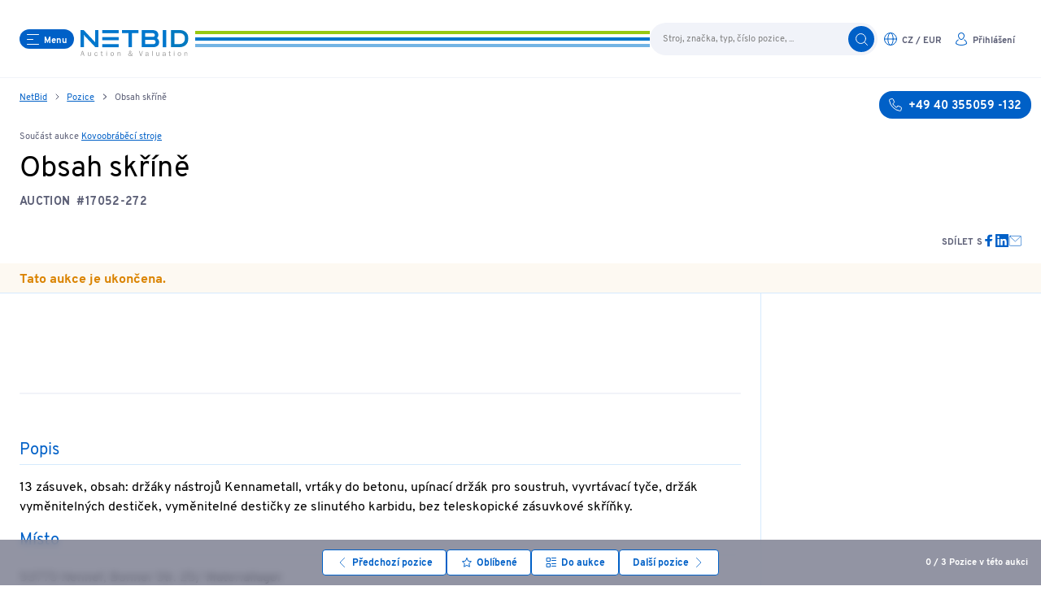

--- FILE ---
content_type: text/html;charset=utf-8
request_url: https://www.netbid.com/cz/pozice/25189086-25051845-cabinet-contents
body_size: 44918
content:
<!DOCTYPE html><html  lang="cs" data-env="prod" data-v="1.67.1" data-v-ab="1.67.0"><head><meta charset="utf-8"><meta name="viewport" content="width=device-width, initial-scale=1, maximum-scale=1"><title>koupit použité Obsah skříně (Aukce #17052-272) | NetBid Průmyslové aukce</title><link rel="stylesheet" href="/fonts/Overpass.css"><link rel="stylesheet" href="/_nuxt/entry.wO_mmTgx.css" crossorigin><link rel="stylesheet" href="/_nuxt/Position.K28wk_Kw.css" crossorigin><link rel="stylesheet" href="/_nuxt/Text.DoIZr2zW.css" crossorigin><link rel="stylesheet" href="/_nuxt/Gallery.BF8q1OwF.css" crossorigin><link rel="preload" href="/fonts/Overpass-Regular.woff2" as="font" type="font/woff2" crossorigin="anonymous"><link rel="preload" href="/fonts/Overpass-Bold.woff2" as="font" type="font/woff2" crossorigin="anonymous"><link rel="modulepreload" as="script" crossorigin href="/_nuxt/D2NwkowP.js"><link rel="modulepreload" as="script" crossorigin href="/_nuxt/DkzVSW27.js"><link rel="modulepreload" as="script" crossorigin href="/_nuxt/B_ds-uxM.js"><link rel="modulepreload" as="script" crossorigin href="/_nuxt/DDWsR2ZA.js"><link rel="modulepreload" as="script" crossorigin href="/_nuxt/C84Qh5UE.js"><link rel="modulepreload" as="script" crossorigin href="/_nuxt/BZp2zAh2.js"><link rel="modulepreload" as="script" crossorigin href="/_nuxt/ji24zRou.js"><link rel="modulepreload" as="script" crossorigin href="/_nuxt/4jSpvK1e.js"><link rel="modulepreload" as="script" crossorigin href="/_nuxt/Kbphuz0G.js"><link rel="modulepreload" as="script" crossorigin href="/_nuxt/DgeuChJX.js"><link rel="modulepreload" as="script" crossorigin href="/_nuxt/rmpyaqwT.js"><link rel="modulepreload" as="script" crossorigin href="/_nuxt/CuXHz96C.js"><link rel="modulepreload" as="script" crossorigin href="/_nuxt/BBQRKpsr.js"><link rel="modulepreload" as="script" crossorigin href="/_nuxt/CPdCTonq.js"><link rel="modulepreload" as="script" crossorigin href="/_nuxt/DTAAa34h.js"><link rel="modulepreload" as="script" crossorigin href="/_nuxt/DVG0WMCv.js"><link rel="modulepreload" as="script" crossorigin href="/_nuxt/CDE8Xs48.js"><link rel="modulepreload" as="script" crossorigin href="/_nuxt/lsQmuNGu.js"><link rel="modulepreload" as="script" crossorigin href="/_nuxt/CfeTTqY6.js"><link rel="modulepreload" as="script" crossorigin href="/_nuxt/DHqw1wzd.js"><link rel="modulepreload" as="script" crossorigin href="/_nuxt/2gjFDxYq.js"><link rel="preload" as="fetch" fetchpriority="low" crossorigin="anonymous" href="/_nuxt/builds/meta/9f20a509-914f-4f0e-b5e7-d58ffaac1004.json"><link rel="icon" href="/favicon-96x96.png?v=1" type="image/png" sizes="96x96"><link rel="icon" href="/favicon.svg?v=1" type="image/svg+xml"><link rel="shortcut icon" href="/favicon.ico?v=1"><link rel="apple-touch-icon" href="/apple-touch-icon.png?v=1" sizes="180x180"><link rel="manifest" href="/site.webmanifest?v=1"><meta name="description" content="koupit použité Obsah skříně (Aukce #17052-272) od null ☎️ +49 40 355059 -132"><meta property="og:title" content="koupit použité Obsah skříně (Aukce #17052-272) | NetBid Průmyslové aukce"><meta property="og:description" content="koupit použité Obsah skříně (Aukce #17052-272) od null ☎️ +49 40 355059 -132"><meta property="og:url" content="https://www.netbid.com/cz/pozice/25189086-25051845-obsah-skrine"><meta property="og:type" content="website"><meta property="og:image" content="https://content.netbid.com/media/pages/uploads/0e977c505b-1757951143/nb-sharing_logo-1200x.png"><meta name="twitter:title" content="koupit použité Obsah skříně (Aukce #17052-272) | NetBid Průmyslové aukce"><meta name="twitter:description" content="koupit použité Obsah skříně (Aukce #17052-272) od null ☎️ +49 40 355059 -132"><meta name="twitter:url" content="https://www.netbid.com/cz/pozice/25189086-25051845-obsah-skrine"><meta name="twitter:card" content="summary_large_image"><meta name="twitter:image" content="https://content.netbid.com/media/pages/uploads/0e977c505b-1757951143/nb-sharing_logo-1200x.png"><meta name="apple-mobile-web-app-title" content="Netbid"><link rel="canonical" href="https://www.netbid.com/cz/pozice/25189086-25051845-obsah-skrine"><link rel="alternate" hreflang="x-default" href="https://www.netbid.com/en/positions/25189086-25051845-cabinet-contents"><link rel="alternate" hreflang="cs" href="https://www.netbid.com/cz/pozice/25189086-25051845-obsah-skrine"><link rel="alternate" hreflang="de" href="https://www.netbid.com/de/positionen/25189086-25051845-schrankinhalt"><link rel="alternate" hreflang="en" href="https://www.netbid.com/en/positions/25189086-25051845-cabinet-contents"><link rel="alternate" hreflang="es" href="https://www.netbid.com/es/ofertas/25189086-25051845-contenido-del-armario"><link rel="alternate" hreflang="fr" href="https://www.netbid.com/fr/positions/25189086-25051845-contenu-de-l-armoire"><link rel="alternate" hreflang="pl" href="https://www.netbid.com/pl/pozycje/25189086-25051845-zawartosc-szafki"><link rel="alternate" hreflang="pt" href="https://www.netbid.com/pt/posicoes/25189086-25051845-conteudo-do-armario"><link rel="alternate" hreflang="sl" href="https://www.netbid.com/sl/pozicija/25189086-25051845-vsebina-omare"><script type="module" src="/_nuxt/D2NwkowP.js" crossorigin></script></head><body  class="min-h-screen scroll-auto bg-white font-sans text-black antialiased"><div id="__nuxt"><!--[--><!----><header class="fixed z-100 h-16 min-w-[320px] w-full lg:h-24 top-0" data-v-86d06143><nav class="header-transition-margin absolute left-[64%] z-100 h-16 max-w-[640px] w-[64%] flex flex-row items-center justify-start gap-4 lg:left-[50%] md:left-[48%] lg:h-24 lg:w-[50%] md:w-[48%] -translate-x-1/1 md:gap-16" data-v-86d06143><button aria-label="Menu" class="group flex cursor-pointer items-center rounded-2xl transition-colors duration-300 !outline-none bg-primary hover:bg-primary-light hover:text-primary text-white px-2 py-[4px] relative z-100 ml-4 capitalize 2xl:ml-0 md:ml-6" data-ignore-click data-v-86d06143><span class="children-[svg]:h-full children-[svg]:w-full inline-block h-[1em] w-[1em] align-middle h-4 w-4 mr-[6px] lg:mr-[6px]" aria-hidden="true"><svg xmlns="http://www.w3.org/2000/svg" viewBox="0 0 16 16"><g stroke-miterlimit="10" stroke-linejoin="round" fill="none" stroke="currentColor" stroke-linecap="round" class="nc-icon-wrapper"><line x1="1.5" y1="2.5" x2="15.5" y2="2.5"></line> <line x1="1.5" y1="8.5" x2="8.5" y2="8.5" stroke="currentColor"></line> <line x1="1.5" y1="14.5" x2="15.5" y2="14.5"></line> </g></svg>
</span><span class="font-bold mt-1 text-[11px] leading-none mt-[2px]">Menu</span></button><div class="absolute left-[100px] right-0 z-0 hidden h-5 2xl:left-[76px] md:block" data-v-86d06143><svg xmlns="http://www.w3.org/2000/svg" class="hidden h-5 md:block" width="100%" height="4px" data-v-86d06143><rect x="0" y="0" width="100%" height="4" fill="#97c811" data-v-86d06143></rect><rect x="0" y="8" width="100%" height="4" fill="#0077CC" data-v-86d06143></rect><rect x="0" y="16" width="100%" height="4" fill="#73B4E4" data-v-86d06143></rect></svg></div><a href="/cz" class="relative z-100 overflow-hidden pt-2" data-v-86d06143><div class="bg-white md:px-2" data-v-86d06143><img class="mt-[2px] h-[24px] w-auto md:h-[32px]" src="/img/netbid-logo.svg" alt="Logo" height="24" width="102" data-v-86d06143></div></a></nav><div class="header-transition-margin absolute inset-x-0 z-60 mx-auto h-16 max-w-[1280px] w-full flex items-center justify-end gap-4 lg:h-24" data-v-86d06143><svg xmlns="http://www.w3.org/2000/svg" class="hidden h-5 w-[20%] overflow-hidden md:block" width="100%" height="4px" data-v-86d06143><rect x="0" y="0" width="100%" height="4" fill="#97c811" data-v-86d06143></rect><rect x="0" y="8" width="100%" height="4" fill="#0077CC" data-v-86d06143></rect><rect x="0" y="16" width="100%" height="4" fill="#73B4E4" data-v-86d06143></rect></svg><nav class="mr-4 flex flex-row gap-1 lg:right-4 2xl:mr-0 md:mr-6 lg:gap-3" data-v-86d06143><button aria-label="search" class="group flex cursor-pointer items-center rounded-2xl transition-colors duration-300 !outline-none text-grey-blue bg-white hover:bg-primary-light hover:text-primary px-2 py-[4px] !md:px-2 !px-1 md:hidden" data-v-86d06143><span class="children-[svg]:h-full children-[svg]:w-full inline-block h-[1em] w-[1em] align-middle text-primary h-4 w-4" aria-hidden="true"><svg xmlns="http://www.w3.org/2000/svg" viewBox="0 0 16 16"><g stroke-miterlimit="10" stroke-linejoin="round" fill="none" stroke="currentColor" stroke-linecap="round" class="nc-icon-wrapper"><circle cx="7.5" cy="7.5" r="6"></circle> <line x1="15.5" y1="15.5" x2="11.742" y2="11.742"></line> </g></svg>
</span><span class="font-bold hidden lg:block mt-1 text-[11px] leading-none mt-[2px]"></span></button><div class="relative hidden items-center -my-2 md:flex" data-v-86d06143><input type="text" maxlength="100" placeholder="Stroj, značka, typ, číslo pozice, ..." class="copy-small h-10 w-[280px] border-primary-light rounded-full bg-grey-light py-1 pl-4 pr-12 -my-1 placeholder:text-grey" data-v-86d06143><button aria-label="search" class="group flex cursor-pointer items-center rounded-2xl transition-colors duration-300 !outline-none bg-primary hover:bg-primary-light hover:text-primary text-white px-2 py-[4px] absolute inset-y-1 right-1" data-v-86d06143><span class="children-[svg]:h-full children-[svg]:w-full inline-block h-[1em] w-[1em] align-middle h-4 w-4" aria-hidden="true"><svg xmlns="http://www.w3.org/2000/svg" viewBox="0 0 16 16"><g stroke-miterlimit="10" stroke-linejoin="round" fill="none" stroke="currentColor" stroke-linecap="round" class="nc-icon-wrapper"><circle cx="7.5" cy="7.5" r="6"></circle> <line x1="15.5" y1="15.5" x2="11.742" y2="11.742"></line> </g></svg>
</span><span class="font-bold hidden lg:block mt-1 text-[11px] leading-none mt-[2px]"></span></button></div><button aria-label="language-selection" class="group flex cursor-pointer items-center rounded-2xl transition-colors duration-300 !outline-none text-grey-blue bg-white hover:bg-primary-light hover:text-primary px-2 py-[4px] !md:px-2 !px-1 uppercase" data-v-86d06143><span class="children-[svg]:h-full children-[svg]:w-full inline-block h-[1em] w-[1em] align-middle text-primary h-4 w-4  lg:mr-[6px]" aria-hidden="true"><svg xmlns="http://www.w3.org/2000/svg" viewBox="0 0 16 16"><g stroke-linecap="round" fill="none" stroke="currentColor" stroke-linejoin="round" class="nc-icon-wrapper"><ellipse cx="8" cy="8" rx="3.214" ry="7.5" stroke="currentColor"></ellipse><line x1="0.5" y1="8" x2="15.5" y2="8" stroke="currentColor"></line><circle cx="8" cy="8" r="7.5"></circle></g></svg>
</span><span class="font-bold hidden lg:block mt-1 text-[11px] leading-none mt-[2px]">cz / Eur</span></button><button aria-label="login" class="group flex cursor-pointer items-center rounded-2xl transition-colors duration-300 !outline-none text-grey-blue bg-white hover:bg-primary-light hover:text-primary px-2 py-[4px] !md:px-2 !px-1" data-v-86d06143><span class="children-[svg]:h-full children-[svg]:w-full inline-block h-[1em] w-[1em] align-middle text-primary h-4 w-4  lg:mr-[6px]" aria-hidden="true"><svg width="16" height="16" viewBox="0 0 16 16" fill="none" xmlns="http://www.w3.org/2000/svg">
<path fill-rule="evenodd" clip-rule="evenodd" d="M11.2311 8.78189C11.3515 8.53341 11.6506 8.42961 11.8991 8.55007C12.8287 9.00067 13.6125 9.70397 14.161 10.5794C14.7094 11.4548 15.0002 12.467 15 13.5001C15 13.6326 14.9473 13.7598 14.8536 13.8535L14.5 13.5C14.8536 13.8535 14.8534 13.8537 14.8531 13.854L14.8527 13.8544L14.8516 13.8555L14.8489 13.8581L14.8413 13.8655C14.8352 13.8714 14.8271 13.8791 14.817 13.8885C14.7967 13.9074 14.7683 13.9331 14.7316 13.9647C14.6583 14.0279 14.5518 14.1146 14.4113 14.2169C14.1301 14.4213 13.7125 14.6879 13.1504 14.9524C12.0243 15.4823 10.3268 16 8 16C5.67316 16 3.97571 15.4823 2.8496 14.9524C2.28752 14.6879 1.86987 14.4213 1.58873 14.2169C1.44817 14.1146 1.34172 14.0279 1.26837 13.9647C1.23169 13.9331 1.20328 13.9074 1.18301 13.8885C1.17287 13.8791 1.16477 13.8714 1.15868 13.8655L1.15106 13.8581L1.14838 13.8555L1.14732 13.8544L1.14686 13.854C1.14665 13.8537 1.14645 13.8535 1.5 13.5L1.14645 13.8535C1.05271 13.7598 1.00003 13.6327 1 13.5001C0.999745 12.4672 1.29036 11.4551 1.83857 10.5797C2.38678 9.70424 3.17043 9.00088 4.0998 8.55012C4.34826 8.42961 4.64737 8.53333 4.76788 8.78179C4.88839 9.03025 4.78466 9.32936 4.5362 9.44987C3.77581 9.81867 3.13464 10.3942 2.6861 11.1104C2.27703 11.7636 2.04327 12.5099 2.00545 13.2772C2.05189 13.3146 2.10897 13.3587 2.1769 13.4081C2.41138 13.5787 2.77498 13.8121 3.2754 14.0476C4.27429 14.5177 5.82684 15 8 15C10.1732 15 11.7257 14.5177 12.7246 14.0476C13.225 13.8121 13.5886 13.5787 13.8231 13.4081C13.891 13.3587 13.9481 13.3146 13.9945 13.2773C13.9566 12.5098 13.7227 11.7635 13.3135 11.1103C12.8648 10.394 12.2235 9.8186 11.4629 9.44992C11.2144 9.32946 11.1106 9.03038 11.2311 8.78189Z" fill="currentColor"/>
<path fill-rule="evenodd" clip-rule="evenodd" d="M8 1C7.20435 1 6.44129 1.31607 5.87868 1.87868C5.31607 2.44129 5 3.20435 5 4C5 4.84729 5.34984 5.87232 5.93147 6.68353C6.51867 7.5025 7.26205 8 8 8C8.73795 8 9.48133 7.5025 10.0685 6.68353C10.6502 5.87232 11 4.84729 11 4C11 3.20435 10.6839 2.44129 10.1213 1.87868C9.55871 1.31607 8.79565 1 8 1ZM5.17157 1.17157C5.92172 0.421427 6.93913 0 8 0C9.06087 0 10.0783 0.421427 10.8284 1.17157C11.5786 1.92172 12 2.93913 12 4C12 5.08571 11.5663 6.31068 10.8812 7.26622C10.2017 8.214 9.19505 9 8 9C6.80495 9 5.79833 8.214 5.11878 7.26622C4.43366 6.31068 4 5.08571 4 4C4 2.93913 4.42143 1.92172 5.17157 1.17157Z" fill="currentColor"/>
</svg>
</span><span class="font-bold hidden lg:block mt-1 text-[11px] leading-none mt-[2px]">Přihlášení</span></button></nav></div><div class="top-0 header-transition-all fixed top-0 z-40 h-16 w-full border-b-1 border-grey-light bg-white lg:h-24" data-v-86d06143></div><!----><div class="max-width-center relative" data-v-86d06143><!----><!----><!----></div></header><main class="flex-1 overflow-hidden mt-16 lg:mt-24"><div class="max-width-center relative hidden flex-row justify-between md:flex"><nav class="copy-small relative hidden truncate px-6 pb-2 pt-4 text-grey-medium md:block 2xl:px-0"><!--[--><span><a href="/cz" class="text-primary underline hover:no-underline">NetBid</a><span class="children-[svg]:h-full children-[svg]:w-full mx-2 inline-block h-[0.75em] w-[0.75em] text-grey-blue" aria-hidden="true"><svg width="6" height="8" viewBox="0 0 6 8" fill="none" xmlns="http://www.w3.org/2000/svg">
<path d="M1.99999 1L5 3.99999L1.99999 7" stroke="currentColor" stroke-linecap="round" stroke-linejoin="round"/>
</svg>
</span></span><span><a href="/cz/pozice" class="text-primary underline hover:no-underline">Pozice</a><span class="children-[svg]:h-full children-[svg]:w-full mx-2 inline-block h-[0.75em] w-[0.75em] text-grey-blue" aria-hidden="true"><svg width="6" height="8" viewBox="0 0 6 8" fill="none" xmlns="http://www.w3.org/2000/svg">
<path d="M1.99999 1L5 3.99999L1.99999 7" stroke="currentColor" stroke-linecap="round" stroke-linejoin="round"/>
</svg>
</span></span><span><!----><span>Obsah skříně</span></span><!--]--></nav><div class="w-48 shrink-0"><a href="tel:+4940355059132" aria-label="+49 40 355059 -132" class="group flex cursor-pointer items-center rounded-2xl transition-colors duration-300 !outline-none bg-primary hover:bg-primary-light hover:text-primary text-white px-3 py-2 absolute right-3 top-4 z-1 2xl:-right-3"><span class="children-[svg]:h-full children-[svg]:w-full inline-block h-[1em] w-[1em] align-middle h-4 w-4 mr-2 lg:mr-2" aria-hidden="true"><svg xmlns="http://www.w3.org/2000/svg" viewBox="0 0 16 16"><g stroke-linecap="round" fill="none" stroke="currentColor" stroke-linejoin="round" class="nc-icon-wrapper"><path d="M10.514,9.764,9.292,11.292A12.89,12.89,0,0,1,4.708,6.708L6.236,5.486a1.038,1.038,0,0,0,.3-1.232L5.143,1.117A1.038,1.038,0,0,0,3.933.534l-2.652.687A1.046,1.046,0,0,0,.51,2.375,15.407,15.407,0,0,0,13.625,15.49a1.044,1.044,0,0,0,1.153-.771l.688-2.651a1.038,1.038,0,0,0-.583-1.21L11.746,9.465A1.04,1.04,0,0,0,10.514,9.764Z"></path></g></svg>
</span><span class="font-bold mt-1 text-[14px] leading-none">+49 40 355059 -132</span></a></div></div><!----><div class="blocks" id="main"><!--[--><!--[--><!----><section class="position-details"><div class="max-width-center position-header min-w-[320px] px-4 pb-4 pt-6 2xl:px-0 md:px-6"><p class="copy-small mb-1 text-grey-blue md:mb-2">Součást aukce <a href="/cz/aukce/25051849-25051845-kovoobrabeci-stroje" class="text-primary underline hover:no-underline">Kovoobráběcí stroje</a></p><h1><span class="mb-1 block h1 md:mr-[100px]">Obsah skříně</span><span class="mb-2 mr-2 h4 text-grey-medium">AUCTION</span><span class="mb-2 h4 text-grey-medium">#17052-272</span></h1><div class="md:justify-end mt-6 flex flex-col items-center gap-4 md:flex-row"><!----><div class="flex flex-row items-center justify-center gap-4 md:justify-start"><p class="mt-1 h6 text-grey-blue">Sdílet s</p><ul class="flex gap-4"><li><a href="https://www.facebook.com/sharer/sharer.php?u=https://www.netbid.com/cz/pozice/25189086-25051845-cabinet-contents" target="_blank" rel="noopener noreferrer" aria-label="link"><span class="children-[svg]:h-full children-[svg]:w-full inline-block h-[1em] w-[1em] align-middle text-primary h-4 w-4" aria-hidden="true"><svg xmlns="http://www.w3.org/2000/svg" viewBox="0 0 24 24"><g fill="currentColor" class="nc-icon-wrapper"><path fill="currentColor" d="M9.03153,23L9,13H5V9h4V6.5C9,2.7886,11.29832,1,14.60914,1c1.58592,0,2.94893,0.11807,3.34615,0.17085 v3.87863l-2.29623,0.00104c-1.80061,0-2.14925,0.85562-2.14925,2.11119V9H18.75l-2,4h-3.24019v10H9.03153z"></path></g></svg>
</span></a></li><li><a href="https://www.linkedin.com/sharing/share-offsite/?url=https://www.netbid.com/cz/pozice/25189086-25051845-cabinet-contents" target="_blank" rel="noopener noreferrer" aria-label="link"><span class="children-[svg]:h-full children-[svg]:w-full inline-block h-[1em] w-[1em] align-middle text-primary h-4 w-4" aria-hidden="true"><svg xmlns="http://www.w3.org/2000/svg" viewBox="0 0 24 24"><g fill="currentColor" class="nc-icon-wrapper"><path fill="currentColor" d="M23,0H1C0.4,0,0,0.4,0,1v22c0,0.6,0.4,1,1,1h22c0.6,0,1-0.4,1-1V1C24,0.4,23.6,0,23,0z M7.1,20.5H3.6V9h3.6 V20.5z M5.3,7.4c-1.1,0-2.1-0.9-2.1-2.1c0-1.1,0.9-2.1,2.1-2.1c1.1,0,2.1,0.9,2.1,2.1C7.4,6.5,6.5,7.4,5.3,7.4z M20.5,20.5h-3.6 v-5.6c0-1.3,0-3-1.8-3c-1.9,0-2.1,1.4-2.1,2.9v5.7H9.4V9h3.4v1.6h0c0.5-0.9,1.6-1.8,3.4-1.8c3.6,0,4.3,2.4,4.3,5.5V20.5z"></path></g></svg>
</span></a></li><li><a href="mailto:?subject=netbid.com%20-%20Doporu%C4%8Den%C3%AD%20stroje&amp;body=Ahoj%2C%20na%20netbid.com%20jsem%20vid%C4%9Bl%20stroj%2C%20kter%C3%BD%20by%20t%C4%9B%20mohl%20zaj%C3%ADmat.%20%0A%20https%3A%2F%2Fwww.netbid.com%2Fcz%2Fpozice%2F25189086-25051845-cabinet-contents" aria-label="mailto"><span class="children-[svg]:h-full children-[svg]:w-full inline-block h-[1em] w-[1em] align-middle text-primary h-4 w-4" aria-hidden="true"><svg xmlns="http://www.w3.org/2000/svg" viewBox="0 0 24 24"><g stroke-linecap="square" transform="translate(0.5 0.5)" fill="none" stroke="currentColor" stroke-linejoin="miter" class="nc-icon-wrapper" stroke-miterlimit="10"><polyline data-cap="butt" points="1.614 3.558 12 13 22.385 3.559" stroke-linecap="butt" stroke="currentColor"></polyline> <rect x="1" y="3" width="22" height="18" rx="2" ry="2"></rect></g></svg>
</span></a></li><li><span></span></li></ul></div></div></div><!----><div class="bg-orangebackdrop"><div class="max-width-center copy-bold min-w-[320px] px-4 pb-1 pt-2 text-orange 2xl:px-0 md:px-6">Tato aukce je ukončena.</div></div><div class="w-full border-t-1 border-primary-light"></div><div class="max-width-center px-4 pb-10 2xl:px-0 md:px-6"><div class="flex flex-col md:flex-row md:gap-6"><div class="flex-1 pt-6 md:border-r-1 md:border-primary-light md:pr-6"><div class="gallery mb-4 overflow-hidden print:hidden" data-v-0d88e6dc><div class="relative aspect-square md:aspect-[3/2]" data-v-0d88e6dc><div class="swiper absolute left-0 top-0 h-full w-full" data-v-0d88e6dc><!--[--><!--]--><div class="swiper-wrapper"><!--[--><!--]--><!--[--><div class="swiper-slide" data-v-0d88e6dc><!--[--><figure class="relative bg-grey-light block overflow-hidden md:hidden" style="aspect-ratio:1/1;" data-v-0d88e6dc><img class="absolute w-full left-0 top-0 h-full overflow-hidden object-contain transition duration-800 ease-in-out" src="https://files.netbid.com/images/17052/V17052-272_1_slide.jpg?width=768&amp;height=768&amp;format=webp&amp;rmode=Pad&amp;rcolor=f1f3f9" alt="Kovoobráběcí stroje-1" loading="lazy"></figure><figure class="relative bg-grey-light hidden overflow-hidden md:block" style="aspect-ratio:3/2;" data-v-0d88e6dc><img class="absolute w-full left-0 top-0 h-full overflow-hidden object-contain transition duration-800 ease-in-out" src="https://files.netbid.com/images/17052/V17052-272_1_slide.jpg?width=1280&amp;height=854&amp;format=webp&amp;rmode=Pad&amp;rcolor=f1f3f9" alt="Kovoobráběcí stroje-1" loading="eager"></figure><!--]--><!----></div><div class="swiper-slide" data-v-0d88e6dc><!--[--><figure class="relative bg-grey-light block overflow-hidden md:hidden" style="aspect-ratio:1/1;" data-v-0d88e6dc><img class="absolute w-full left-0 top-0 h-full overflow-hidden object-contain transition duration-800 ease-in-out" src="https://files.netbid.com/images/17052/V17052-272_2_slide.jpg?width=768&amp;height=768&amp;format=webp&amp;rmode=Pad&amp;rcolor=f1f3f9" alt="Kovoobráběcí stroje-2" loading="lazy"></figure><figure class="relative bg-grey-light hidden overflow-hidden md:block" style="aspect-ratio:3/2;" data-v-0d88e6dc><img class="absolute w-full left-0 top-0 h-full overflow-hidden object-contain transition duration-800 ease-in-out" src="https://files.netbid.com/images/17052/V17052-272_2_slide.jpg?width=1280&amp;height=854&amp;format=webp&amp;rmode=Pad&amp;rcolor=f1f3f9" alt="Kovoobráběcí stroje-2" loading="lazy"></figure><!--]--><!----></div><div class="swiper-slide" data-v-0d88e6dc><!--[--><figure class="relative bg-grey-light block overflow-hidden md:hidden" style="aspect-ratio:1/1;" data-v-0d88e6dc><img class="absolute w-full left-0 top-0 h-full overflow-hidden object-contain transition duration-800 ease-in-out" src="https://files.netbid.com/images/17052/V17052-272_3_slide.jpg?width=768&amp;height=768&amp;format=webp&amp;rmode=Pad&amp;rcolor=f1f3f9" alt="Kovoobráběcí stroje-3" loading="lazy"></figure><figure class="relative bg-grey-light hidden overflow-hidden md:block" style="aspect-ratio:3/2;" data-v-0d88e6dc><img class="absolute w-full left-0 top-0 h-full overflow-hidden object-contain transition duration-800 ease-in-out" src="https://files.netbid.com/images/17052/V17052-272_3_slide.jpg?width=1280&amp;height=854&amp;format=webp&amp;rmode=Pad&amp;rcolor=f1f3f9" alt="Kovoobráběcí stroje-3" loading="lazy"></figure><!--]--><!----></div><div class="swiper-slide" data-v-0d88e6dc><!--[--><figure class="relative bg-grey-light block overflow-hidden md:hidden" style="aspect-ratio:1/1;" data-v-0d88e6dc><img class="absolute w-full left-0 top-0 h-full overflow-hidden object-contain transition duration-800 ease-in-out" src="https://files.netbid.com/images/17052/V17052-272_4_slide.jpg?width=768&amp;height=768&amp;format=webp&amp;rmode=Pad&amp;rcolor=f1f3f9" alt="Kovoobráběcí stroje-4" loading="lazy"></figure><figure class="relative bg-grey-light hidden overflow-hidden md:block" style="aspect-ratio:3/2;" data-v-0d88e6dc><img class="absolute w-full left-0 top-0 h-full overflow-hidden object-contain transition duration-800 ease-in-out" src="https://files.netbid.com/images/17052/V17052-272_4_slide.jpg?width=1280&amp;height=854&amp;format=webp&amp;rmode=Pad&amp;rcolor=f1f3f9" alt="Kovoobráběcí stroje-4" loading="lazy"></figure><!--]--><!----></div><div class="swiper-slide" data-v-0d88e6dc><!--[--><figure class="relative bg-grey-light block overflow-hidden md:hidden" style="aspect-ratio:1/1;" data-v-0d88e6dc><img class="absolute w-full left-0 top-0 h-full overflow-hidden object-contain transition duration-800 ease-in-out" src="https://files.netbid.com/images/17052/V17052-272_5_slide.jpg?width=768&amp;height=768&amp;format=webp&amp;rmode=Pad&amp;rcolor=f1f3f9" alt="Kovoobráběcí stroje-5" loading="lazy"></figure><figure class="relative bg-grey-light hidden overflow-hidden md:block" style="aspect-ratio:3/2;" data-v-0d88e6dc><img class="absolute w-full left-0 top-0 h-full overflow-hidden object-contain transition duration-800 ease-in-out" src="https://files.netbid.com/images/17052/V17052-272_5_slide.jpg?width=1280&amp;height=854&amp;format=webp&amp;rmode=Pad&amp;rcolor=f1f3f9" alt="Kovoobráběcí stroje-5" loading="lazy"></figure><!--]--><!----></div><div class="swiper-slide" data-v-0d88e6dc><!--[--><figure class="relative bg-grey-light block overflow-hidden md:hidden" style="aspect-ratio:1/1;" data-v-0d88e6dc><img class="absolute w-full left-0 top-0 h-full overflow-hidden object-contain transition duration-800 ease-in-out" src="https://files.netbid.com/images/17052/V17052-272_6_slide.jpg?width=768&amp;height=768&amp;format=webp&amp;rmode=Pad&amp;rcolor=f1f3f9" alt="Kovoobráběcí stroje-6" loading="lazy"></figure><figure class="relative bg-grey-light hidden overflow-hidden md:block" style="aspect-ratio:3/2;" data-v-0d88e6dc><img class="absolute w-full left-0 top-0 h-full overflow-hidden object-contain transition duration-800 ease-in-out" src="https://files.netbid.com/images/17052/V17052-272_6_slide.jpg?width=1280&amp;height=854&amp;format=webp&amp;rmode=Pad&amp;rcolor=f1f3f9" alt="Kovoobráběcí stroje-6" loading="lazy"></figure><!--]--><!----></div><div class="swiper-slide" data-v-0d88e6dc><!--[--><figure class="relative bg-grey-light block overflow-hidden md:hidden" style="aspect-ratio:1/1;" data-v-0d88e6dc><img class="absolute w-full left-0 top-0 h-full overflow-hidden object-contain transition duration-800 ease-in-out" src="https://files.netbid.com/images/17052/V17052-272_7_slide.jpg?width=768&amp;height=768&amp;format=webp&amp;rmode=Pad&amp;rcolor=f1f3f9" alt="Kovoobráběcí stroje-7" loading="lazy"></figure><figure class="relative bg-grey-light hidden overflow-hidden md:block" style="aspect-ratio:3/2;" data-v-0d88e6dc><img class="absolute w-full left-0 top-0 h-full overflow-hidden object-contain transition duration-800 ease-in-out" src="https://files.netbid.com/images/17052/V17052-272_7_slide.jpg?width=1280&amp;height=854&amp;format=webp&amp;rmode=Pad&amp;rcolor=f1f3f9" alt="Kovoobráběcí stroje-7" loading="lazy"></figure><!--]--><!----></div><div class="swiper-slide" data-v-0d88e6dc><!--[--><figure class="relative bg-grey-light block overflow-hidden md:hidden" style="aspect-ratio:1/1;" data-v-0d88e6dc><img class="absolute w-full left-0 top-0 h-full overflow-hidden object-contain transition duration-800 ease-in-out" src="https://files.netbid.com/images/17052/V17052-272_8_slide.jpg?width=768&amp;height=768&amp;format=webp&amp;rmode=Pad&amp;rcolor=f1f3f9" alt="Kovoobráběcí stroje-8" loading="lazy"></figure><figure class="relative bg-grey-light hidden overflow-hidden md:block" style="aspect-ratio:3/2;" data-v-0d88e6dc><img class="absolute w-full left-0 top-0 h-full overflow-hidden object-contain transition duration-800 ease-in-out" src="https://files.netbid.com/images/17052/V17052-272_8_slide.jpg?width=1280&amp;height=854&amp;format=webp&amp;rmode=Pad&amp;rcolor=f1f3f9" alt="Kovoobráběcí stroje-8" loading="lazy"></figure><!--]--><!----></div><div class="swiper-slide" data-v-0d88e6dc><!--[--><figure class="relative bg-grey-light block overflow-hidden md:hidden" style="aspect-ratio:1/1;" data-v-0d88e6dc><img class="absolute w-full left-0 top-0 h-full overflow-hidden object-contain transition duration-800 ease-in-out" src="https://files.netbid.com/images/17052/V17052-272_9_slide.jpg?width=768&amp;height=768&amp;format=webp&amp;rmode=Pad&amp;rcolor=f1f3f9" alt="Kovoobráběcí stroje-9" loading="lazy"></figure><figure class="relative bg-grey-light hidden overflow-hidden md:block" style="aspect-ratio:3/2;" data-v-0d88e6dc><img class="absolute w-full left-0 top-0 h-full overflow-hidden object-contain transition duration-800 ease-in-out" src="https://files.netbid.com/images/17052/V17052-272_9_slide.jpg?width=1280&amp;height=854&amp;format=webp&amp;rmode=Pad&amp;rcolor=f1f3f9" alt="Kovoobráběcí stroje-9" loading="lazy"></figure><!--]--><!----></div><div class="swiper-slide" data-v-0d88e6dc><!--[--><figure class="relative bg-grey-light block overflow-hidden md:hidden" style="aspect-ratio:1/1;" data-v-0d88e6dc><img class="absolute w-full left-0 top-0 h-full overflow-hidden object-contain transition duration-800 ease-in-out" src="https://files.netbid.com/images/17052/V17052-272_10_slide.jpg?width=768&amp;height=768&amp;format=webp&amp;rmode=Pad&amp;rcolor=f1f3f9" alt="Kovoobráběcí stroje-10" loading="lazy"></figure><figure class="relative bg-grey-light hidden overflow-hidden md:block" style="aspect-ratio:3/2;" data-v-0d88e6dc><img class="absolute w-full left-0 top-0 h-full overflow-hidden object-contain transition duration-800 ease-in-out" src="https://files.netbid.com/images/17052/V17052-272_10_slide.jpg?width=1280&amp;height=854&amp;format=webp&amp;rmode=Pad&amp;rcolor=f1f3f9" alt="Kovoobráběcí stroje-10" loading="lazy"></figure><!--]--><!----></div><div class="swiper-slide" data-v-0d88e6dc><!--[--><figure class="relative bg-grey-light block overflow-hidden md:hidden" style="aspect-ratio:1/1;" data-v-0d88e6dc><img class="absolute w-full left-0 top-0 h-full overflow-hidden object-contain transition duration-800 ease-in-out" src="https://files.netbid.com/images/17052/V17052-272_11_slide.jpg?width=768&amp;height=768&amp;format=webp&amp;rmode=Pad&amp;rcolor=f1f3f9" alt="Kovoobráběcí stroje-11" loading="lazy"></figure><figure class="relative bg-grey-light hidden overflow-hidden md:block" style="aspect-ratio:3/2;" data-v-0d88e6dc><img class="absolute w-full left-0 top-0 h-full overflow-hidden object-contain transition duration-800 ease-in-out" src="https://files.netbid.com/images/17052/V17052-272_11_slide.jpg?width=1280&amp;height=854&amp;format=webp&amp;rmode=Pad&amp;rcolor=f1f3f9" alt="Kovoobráběcí stroje-11" loading="lazy"></figure><!--]--><!----></div><!--]--><!--[--><!--]--></div><!--[--><div class="swiper-button-prev"></div><div class="swiper-button-next"></div><!--]--><!----><!----><!--[--><!--]--></div></div><div class="thumbs relative mt-2 h-[100px] w-full select-none overflow-hidden" data-v-0d88e6dc><div class="swiper absolute left-0 top-0 w-full" data-v-0d88e6dc><!--[--><!--]--><div class="swiper-wrapper"><!--[--><!--]--><!--[--><div class="swiper-slide w-auto" data-v-0d88e6dc><!--[--><figure class="relative bg-grey-light aspect-square h-[90px] cursor-pointer overflow-hidden opacity-70 transition-opacity hover:opacity-100" style="aspect-ratio:1/1;" data-v-0d88e6dc><img class="absolute w-full left-0 top-0 h-full overflow-hidden object-contain transition duration-800 ease-in-out" src="https://files.netbid.com/images/17052/V17052-272_1_slide.jpg?width=90&amp;height=90&amp;format=webp" alt="thumbnail-Kovoobráběcí stroje-1" loading="lazy"></figure><!--]--><!----></div><div class="swiper-slide w-auto" data-v-0d88e6dc><!--[--><figure class="relative bg-grey-light aspect-square h-[90px] cursor-pointer overflow-hidden opacity-70 transition-opacity hover:opacity-100" style="aspect-ratio:1/1;" data-v-0d88e6dc><img class="absolute w-full left-0 top-0 h-full overflow-hidden object-contain transition duration-800 ease-in-out" src="https://files.netbid.com/images/17052/V17052-272_2_slide.jpg?width=90&amp;height=90&amp;format=webp" alt="thumbnail-Kovoobráběcí stroje-2" loading="lazy"></figure><!--]--><!----></div><div class="swiper-slide w-auto" data-v-0d88e6dc><!--[--><figure class="relative bg-grey-light aspect-square h-[90px] cursor-pointer overflow-hidden opacity-70 transition-opacity hover:opacity-100" style="aspect-ratio:1/1;" data-v-0d88e6dc><img class="absolute w-full left-0 top-0 h-full overflow-hidden object-contain transition duration-800 ease-in-out" src="https://files.netbid.com/images/17052/V17052-272_3_slide.jpg?width=90&amp;height=90&amp;format=webp" alt="thumbnail-Kovoobráběcí stroje-3" loading="lazy"></figure><!--]--><!----></div><div class="swiper-slide w-auto" data-v-0d88e6dc><!--[--><figure class="relative bg-grey-light aspect-square h-[90px] cursor-pointer overflow-hidden opacity-70 transition-opacity hover:opacity-100" style="aspect-ratio:1/1;" data-v-0d88e6dc><img class="absolute w-full left-0 top-0 h-full overflow-hidden object-contain transition duration-800 ease-in-out" src="https://files.netbid.com/images/17052/V17052-272_4_slide.jpg?width=90&amp;height=90&amp;format=webp" alt="thumbnail-Kovoobráběcí stroje-4" loading="lazy"></figure><!--]--><!----></div><div class="swiper-slide w-auto" data-v-0d88e6dc><!--[--><figure class="relative bg-grey-light aspect-square h-[90px] cursor-pointer overflow-hidden opacity-70 transition-opacity hover:opacity-100" style="aspect-ratio:1/1;" data-v-0d88e6dc><img class="absolute w-full left-0 top-0 h-full overflow-hidden object-contain transition duration-800 ease-in-out" src="https://files.netbid.com/images/17052/V17052-272_5_slide.jpg?width=90&amp;height=90&amp;format=webp" alt="thumbnail-Kovoobráběcí stroje-5" loading="lazy"></figure><!--]--><!----></div><div class="swiper-slide w-auto" data-v-0d88e6dc><!--[--><figure class="relative bg-grey-light aspect-square h-[90px] cursor-pointer overflow-hidden opacity-70 transition-opacity hover:opacity-100" style="aspect-ratio:1/1;" data-v-0d88e6dc><img class="absolute w-full left-0 top-0 h-full overflow-hidden object-contain transition duration-800 ease-in-out" src="https://files.netbid.com/images/17052/V17052-272_6_slide.jpg?width=90&amp;height=90&amp;format=webp" alt="thumbnail-Kovoobráběcí stroje-6" loading="lazy"></figure><!--]--><!----></div><div class="swiper-slide w-auto" data-v-0d88e6dc><!--[--><figure class="relative bg-grey-light aspect-square h-[90px] cursor-pointer overflow-hidden opacity-70 transition-opacity hover:opacity-100" style="aspect-ratio:1/1;" data-v-0d88e6dc><img class="absolute w-full left-0 top-0 h-full overflow-hidden object-contain transition duration-800 ease-in-out" src="https://files.netbid.com/images/17052/V17052-272_7_slide.jpg?width=90&amp;height=90&amp;format=webp" alt="thumbnail-Kovoobráběcí stroje-7" loading="lazy"></figure><!--]--><!----></div><div class="swiper-slide w-auto" data-v-0d88e6dc><!--[--><figure class="relative bg-grey-light aspect-square h-[90px] cursor-pointer overflow-hidden opacity-70 transition-opacity hover:opacity-100" style="aspect-ratio:1/1;" data-v-0d88e6dc><img class="absolute w-full left-0 top-0 h-full overflow-hidden object-contain transition duration-800 ease-in-out" src="https://files.netbid.com/images/17052/V17052-272_8_slide.jpg?width=90&amp;height=90&amp;format=webp" alt="thumbnail-Kovoobráběcí stroje-8" loading="lazy"></figure><!--]--><!----></div><div class="swiper-slide w-auto" data-v-0d88e6dc><!--[--><figure class="relative bg-grey-light aspect-square h-[90px] cursor-pointer overflow-hidden opacity-70 transition-opacity hover:opacity-100" style="aspect-ratio:1/1;" data-v-0d88e6dc><img class="absolute w-full left-0 top-0 h-full overflow-hidden object-contain transition duration-800 ease-in-out" src="https://files.netbid.com/images/17052/V17052-272_9_slide.jpg?width=90&amp;height=90&amp;format=webp" alt="thumbnail-Kovoobráběcí stroje-9" loading="lazy"></figure><!--]--><!----></div><div class="swiper-slide w-auto" data-v-0d88e6dc><!--[--><figure class="relative bg-grey-light aspect-square h-[90px] cursor-pointer overflow-hidden opacity-70 transition-opacity hover:opacity-100" style="aspect-ratio:1/1;" data-v-0d88e6dc><img class="absolute w-full left-0 top-0 h-full overflow-hidden object-contain transition duration-800 ease-in-out" src="https://files.netbid.com/images/17052/V17052-272_10_slide.jpg?width=90&amp;height=90&amp;format=webp" alt="thumbnail-Kovoobráběcí stroje-10" loading="lazy"></figure><!--]--><!----></div><div class="swiper-slide w-auto" data-v-0d88e6dc><!--[--><figure class="relative bg-grey-light aspect-square h-[90px] cursor-pointer overflow-hidden opacity-70 transition-opacity hover:opacity-100" style="aspect-ratio:1/1;" data-v-0d88e6dc><img class="absolute w-full left-0 top-0 h-full overflow-hidden object-contain transition duration-800 ease-in-out" src="https://files.netbid.com/images/17052/V17052-272_11_slide.jpg?width=90&amp;height=90&amp;format=webp" alt="thumbnail-Kovoobráběcí stroje-11" loading="lazy"></figure><!--]--><!----></div><!--]--><!--[--><!--]--></div><!----><div class="swiper-scrollbar"></div><!----><!--[--><!--]--></div></div></div><span></span><div class="position-details"><div class="flex flex-col gap-10 pb-10 pt-6 md:gap-12 lg:pb-12 lg:pt-8"><!----><!----><div><h2 class="h3 text-primary">Popis</h2><div class="mb-4 mt-1 h-[1px] w-full bg-primary-light"></div><div class="imas-text copy text-black" data-v-ba075ada>13 zásuvek, obsah: držáky nástrojů Kennametall, vrtáky do betonu, upínací držák pro soustruh, vyvrtávací tyče, držák vyměnitelných destiček, vyměnitelné destičky ze slinutého karbidu, bez teleskopické zásuvkové skříňky.</div><ul class="mt-4 flex flex-wrap gap-2"><!--[--><!--]--></ul></div><div><h2 class="h3 text-primary">Místo</h2><div class="mb-4 mt-1 h-[1px] w-full bg-primary-light"></div><ul class="mt-2 flex flex-col gap-2"><!--[--><li><div class="copy">53773 Hennef, Bonner Str. 25/ Materiallager</div></li><!--]--></ul></div><!----><!----><!----><p class="text-xs text-grey-blue">Některé části této stránky byly strojově přeloženy. Platí německý originální text.</p></div></div></div><div class="shrink-0 pt-6 md:w-80 md:flex md:flex-col"><span></span></div></div></div><div class="fixed bottom-0 z-10 w-full bg-backdrop backdrop-blur-sm print:hidden"><div class="max-width-center px-4 py-3 2xl:px-0"><div class="align-center flex flex-col gap-2 lg:grid lg:grid-cols-[1fr_auto_1fr]"><div></div><ul class="flex flex-row justify-center gap-2"><li><a href="/cz/pozice/26190746-25051845-eurocraft-4-policove-regaly" class="flex cursor-pointer items-center justify-center border-1 rounded font-bold transition-colors disabled:cursor-not-allowed disabled:border-transparent disabled:bg-grey-light disabled:text-grey-blue disabled:opacity-50 !outline-none disabled:hover:border-grey-light disabled:hover:bg-grey-light text-primary hover:bg-primary-light border-primary bg-white px-4 py-2 h-8" aria-label="Předchozí pozice"><span class="children-[svg]:h-full children-[svg]:w-full inline-block h-[1em] w-[1em] align-middle h-3 w-3,
            lg:mr-1" aria-hidden="true"><svg xmlns="http://www.w3.org/2000/svg" viewBox="0 0 16 16"><g stroke-miterlimit="10" stroke-linejoin="round" fill="none" stroke="currentColor" stroke-linecap="round" class="nc-icon-wrapper"><polyline points="11.5,0.5 4,8 11.5,15.5 "></polyline></g></svg>
</span><span class="block pt-[2px] text-[12px] font-bold leading-none hidden lg:block">Předchozí pozice</span></a></li><li><button aria-label="Button Favorite" class="flex cursor-pointer items-center justify-center border-1 rounded font-bold transition-colors disabled:cursor-not-allowed disabled:border-transparent disabled:bg-grey-light disabled:text-grey-blue disabled:opacity-50 !outline-none disabled:hover:border-grey-light disabled:hover:bg-grey-light text-primary hover:bg-primary-light border-primary bg-white px-4 py-2 h-8"><span class="children-[svg]:h-full children-[svg]:w-full inline-block h-[1em] w-[1em] align-middle h-3 w-3,
            lg:mr-1" aria-hidden="true"><svg xmlns="http://www.w3.org/2000/svg" viewBox="0 0 12 12"><g stroke-linecap="round" fill="none" stroke="currentColor" stroke-linejoin="round" class="nc-icon-wrapper"><polygon points="6 0.769 7.7 4.213 11.5 4.765 8.75 7.445 9.399 11.231 6 9.444 2.601 11.231 3.25 7.445 0.5 4.765 4.3 4.213 6 0.769"></polygon></g></svg>
</span><span class="block pt-[2px] text-[12px] font-bold leading-none hidden lg:block">Oblíbené</span></button></li><!----><li><a href="/cz/aukce/25051849-25051845-kovoobrabeci-stroje" class="flex cursor-pointer items-center justify-center border-1 rounded font-bold transition-colors disabled:cursor-not-allowed disabled:border-transparent disabled:bg-grey-light disabled:text-grey-blue disabled:opacity-50 !outline-none disabled:hover:border-grey-light disabled:hover:bg-grey-light text-primary hover:bg-primary-light border-primary bg-white px-4 py-2 h-8" aria-label="Link AuctionCalendar"><span class="children-[svg]:h-full children-[svg]:w-full inline-block h-[1em] w-[1em] align-middle h-3 w-3,
            lg:mr-1" aria-hidden="true"><svg xmlns="http://www.w3.org/2000/svg" viewBox="0 0 12 12"><g stroke-linecap="round" fill="none" stroke="currentColor" stroke-linejoin="round" class="nc-icon-wrapper"><rect x="0.5" y="0.5" width="4" height="4"></rect> <rect x="0.5" y="7.5" width="4" height="4"></rect> <line x1="6.5" y1="0.5" x2="11.5" y2="0.5" stroke="currentColor"></line> <line x1="6.5" y1="3.5" x2="11.5" y2="3.5" stroke="currentColor"></line> <line x1="6.5" y1="7.5" x2="11.5" y2="7.5" stroke="currentColor"></line> <line x1="6.5" y1="10.5" x2="11.5" y2="10.5" stroke="currentColor"></line></g></svg>
</span><span class="block pt-[2px] text-[12px] font-bold leading-none hidden lg:block">Do aukce</span></a></li><li class="lg:hidden"><button class="flex cursor-pointer items-center justify-center border-1 rounded font-bold transition-colors disabled:cursor-not-allowed disabled:border-transparent disabled:bg-grey-light disabled:text-grey-blue disabled:opacity-50 !outline-none disabled:hover:border-grey-light disabled:hover:bg-grey-light bg-green hover:bg-green-dark border-green hover:border-green-dark text-white px-4 py-2 h-8"><span class="children-[svg]:h-full children-[svg]:w-full inline-block h-[1em] w-[1em] align-middle h-3 w-3," aria-hidden="true"><svg width="16" height="16" viewBox="0 0 16 16" fill="none" xmlns="http://www.w3.org/2000/svg">
<path fill-rule="evenodd" clip-rule="evenodd" d="M3.82843 5.58579L7.36396 2.05025L10.1924 4.87868L9.48528 5.58579L8.77817 6.29289L8.07107 7L7.36396 7.70711L6.65685 8.41421L3.82843 5.58579ZM8.07107 1.34315L10.8995 4.17157C11.29 3.78105 11.29 3.14788 10.8995 2.75736L9.48528 1.34315C9.09476 0.952622 8.46159 0.952622 8.07107 1.34315ZM3.12132 6.29289L5.94975 9.12132C5.55922 9.51184 4.92606 9.51184 4.53553 9.12132L3.12132 7.70711C2.7308 7.31658 2.7308 6.68342 3.12132 6.29289ZM8.07107 8.41421L6.65685 9.82843C5.87581 10.6095 4.60948 10.6095 3.82843 9.82843L2.41421 8.41421C1.63316 7.63316 1.63317 6.36683 2.41421 5.58579L7.36396 0.636039C8.14501 -0.145009 9.41134 -0.145009 10.1924 0.636039L11.6066 2.05025C12.3877 2.8313 12.3877 4.09763 11.6066 4.87868L10.1924 6.29289L15.4957 11.5962C16.0815 12.182 16.0815 13.1317 15.4957 13.7175C14.9099 14.3033 13.9602 14.3033 13.3744 13.7175L8.07107 8.41421ZM9.48528 7L8.77817 7.70711L14.0815 13.0104C14.2767 13.2057 14.5933 13.2057 14.7886 13.0104C14.9838 12.8151 14.9838 12.4986 14.7886 12.3033L9.48528 7Z" fill="currentColor"/>
</svg>
</span><span class="block pt-[2px] text-[12px] font-bold leading-none"></span></button></li><li><a href="/cz/pozice/26190713-25051845-abag-anlagentechnik-p0045-mycka-dilu" class="flex cursor-pointer items-center justify-center border-1 rounded font-bold transition-colors disabled:cursor-not-allowed disabled:border-transparent disabled:bg-grey-light disabled:text-grey-blue disabled:opacity-50 !outline-none disabled:hover:border-grey-light disabled:hover:bg-grey-light text-primary hover:bg-primary-light border-primary bg-white px-4 py-2 h-8 flex-row-reverse" aria-label="Další pozice"><span class="children-[svg]:h-full children-[svg]:w-full inline-block h-[1em] w-[1em] align-middle h-3 w-3,
            lg:ml-1" aria-hidden="true"><svg xmlns="http://www.w3.org/2000/svg" viewBox="0 0 16 16"><g stroke-miterlimit="10" stroke-linejoin="round" fill="none" stroke="currentColor" stroke-linecap="round" class="nc-icon-wrapper"><polyline points="4.5,0.5 12,8 4.5,15.5 "></polyline></g></svg>
</span><span class="block pt-[2px] text-[12px] font-bold leading-none hidden lg:block">Další pozice</span></a></li></ul><div class="copy-small-bold self-center text-right text-white">0 / 3 Pozice v této aukci</div></div></div></div></section><!----><!--]--><section class="statement bg-white"><div class="max-width-center max-w-4xl px-6 py-24 lg:mx-auto xl:px-0"><h3 class="text-grey-blue mb-2 h6">Vaše individuální poradenství</h3><div class="kirby-text h1" data-v-ba075ada><p>Naši odborníci vám rádi poradí. Zavolejte na <a href="tel:+4940355059132">+49 40 355059 -132</a> nebo napište na <a href="mailto:service@netbid.com">service@netbid.com</a>.</p></div></div></section><section class="industriesgrid bg-grey-light"><div class="max-width-center flex flex-col gap-6 px-4 py-6 2xl:px-0 md:px-6"><h2 id="deutschland" class="mt-4 h2 text-center text-primary-dark">Zajímavé, aktuální a užitečné informace z magazínu NetBid</h2><ul class="grid gap-2 lg:grid-cols-3 md:grid-cols-2 md:gap-4"><!--[--><li class="rounded-md bg-white p-4 shadow-sm"><a href="/cz/casopis/soukromy-prodej-u-gmw-pramab-gmbh-stroje-pro-tezke-obrabeni-v-nabidkovem-rizeni" class=""><figure class="relative bg-grey-light rounded mb-4" style="aspect-ratio:2/1;"><img class="absolute w-full rounded left-0 top-0 h-full overflow-hidden object-contain transition duration-800 ease-in-out" src="https://content.netbid.com/media/pages/uploads/0fc62a8829-1765889118/netbid-blog-gmw_meta-448x224-crop-q80.jpg" alt="Prodej v insolvenci: GMW Prämab GmbH zajišťuje strojní zařízení" loading="lazy"></figure><p class="copy _bg-green text-primary">Prodej v insolvenci: GMW Prämab GmbH zajišťuje strojní zařízení</p></a></li><li class="rounded-md bg-white p-4 shadow-sm"><a href="/cz/casopis/ritchie-bros-a-netbid-spojuji-sily-pro-insolvencni-prodej-v-evrope" class=""><figure class="relative bg-grey-light rounded mb-4" style="aspect-ratio:2/1;"><img class="absolute w-full rounded left-0 top-0 h-full overflow-hidden object-contain transition duration-800 ease-in-out" src="https://content.netbid.com/media/pages/uploads/4ff3911f50-1765889118/rbxnetbid-blog-meta-448x224-crop-q80.jpg" alt="Ritchie Bros. a NetBid spojují síly pro insolvenční prodej v Evropě" loading="lazy"></figure><p class="copy _bg-green text-primary">Ritchie Bros. a NetBid spojují síly pro insolvenční prodej v Evropě</p></a></li><li class="rounded-md bg-white p-4 shadow-sm"><a href="/cz/casopis/novy-tym-netbid-ve-svycarsku-silny-signal-pro-trh-s-pouzitymi-stroji" class=""><figure class="relative bg-grey-light rounded mb-4" style="aspect-ratio:2/1;"><img class="absolute w-full rounded left-0 top-0 h-full overflow-hidden object-contain transition duration-800 ease-in-out" src="https://content.netbid.com/media/pages/uploads/caf8c93ff0-1765889118/netbid-ch_2-meta-448x224-crop-q80.jpg" alt="NetBid Schweiz GmbH - Nový tým posiluje trh s použitými stroji" loading="lazy"></figure><p class="copy _bg-green text-primary">NetBid Schweiz GmbH - Nový tým posiluje trh s použitými stroji</p></a></li><!--]--></ul><div class="flex flex-row justify-center"><a href="/cz/casopis" class="copy text-primary underline hover:no-underline">Objevte další články</a></div></div></section><!--]--></div></main><footer class="gradient-primary text-center text-white print:hidden" data-v-1f7ef67a><div class="max-width-center p-[48px_16px_128px] md:p-[48px_24px_128px]" data-v-1f7ef67a><nav class="flex flex-col items-center justify-center gap-4 md:flex-row md:gap-8" data-v-1f7ef67a><a href="tel:+4940355059132" aria-label="phone" class="group flex cursor-pointer items-center rounded-2xl transition-colors duration-300 !outline-none text-grey-blue bg-white hover:bg-primary-light hover:text-primary px-3 py-2" data-v-1f7ef67a><span class="children-[svg]:h-full children-[svg]:w-full inline-block h-[1em] w-[1em] align-middle text-primary h-4 w-4 mr-2 lg:mr-2" aria-hidden="true"><svg xmlns="http://www.w3.org/2000/svg" viewBox="0 0 16 16"><g stroke-linecap="round" fill="none" stroke="currentColor" stroke-linejoin="round" class="nc-icon-wrapper"><path d="M10.514,9.764,9.292,11.292A12.89,12.89,0,0,1,4.708,6.708L6.236,5.486a1.038,1.038,0,0,0,.3-1.232L5.143,1.117A1.038,1.038,0,0,0,3.933.534l-2.652.687A1.046,1.046,0,0,0,.51,2.375,15.407,15.407,0,0,0,13.625,15.49a1.044,1.044,0,0,0,1.153-.771l.688-2.651a1.038,1.038,0,0,0-.583-1.21L11.746,9.465A1.04,1.04,0,0,0,10.514,9.764Z"></path></g></svg>
</span><span class="font-bold mt-1 text-[14px] leading-none">+49 40 355059 -132</span></a><a href="mailto:service@netbid.com" aria-label="mail" class="group flex cursor-pointer items-center rounded-2xl transition-colors duration-300 !outline-none text-grey-blue bg-white hover:bg-primary-light hover:text-primary px-3 py-2" data-v-1f7ef67a><span class="children-[svg]:h-full children-[svg]:w-full inline-block h-[1em] w-[1em] align-middle text-primary h-4 w-4 mr-2 lg:mr-2" aria-hidden="true"><svg xmlns="http://www.w3.org/2000/svg" viewBox="0 0 24 24"><g stroke-linecap="square" transform="translate(0.5 0.5)" fill="none" stroke="currentColor" stroke-linejoin="miter" class="nc-icon-wrapper" stroke-miterlimit="10"><polyline data-cap="butt" points="1.614 3.558 12 13 22.385 3.559" stroke-linecap="butt" stroke="currentColor"></polyline> <rect x="1" y="3" width="22" height="18" rx="2" ry="2"></rect></g></svg>
</span><span class="font-bold mt-1 text-[14px] leading-none">service@netbid.com</span></a></nav><a href="/cz" class="my-14 inline-block" data-v-1f7ef67a><img src="/img/netbid-logo-footer.svg" alt="Logo" class="h-auto w-[170px]" width="150" height="39" data-v-1f7ef67a></a><nav class="mb-6" data-v-1f7ef67a><ul class="flex flex-wrap justify-center gap-x-[16px] gap-y-[10px]" data-v-1f7ef67a><!--[--><li data-v-1f7ef67a><a href="/cz/casopis" class="text-link-big text-white hover:text-white" data-v-1f7ef67a>Časopis</a></li><li data-v-1f7ef67a><a href="/cz/archiv" class="text-link-big text-white hover:text-white" data-v-1f7ef67a>Archiv</a></li><li data-v-1f7ef67a><a href="/cz/impresum" class="text-link-big text-white hover:text-white" data-v-1f7ef67a>Impresum</a></li><li data-v-1f7ef67a><a href="/cz/ochrana-udaju" class="text-link-big text-white hover:text-white" data-v-1f7ef67a>Ochrana údajů</a></li><li data-v-1f7ef67a><a href="/cz/vop" class="text-link-big text-white hover:text-white" data-v-1f7ef67a>VOP</a></li><li data-v-1f7ef67a><a href="/cz/napoveda" class="text-link-big text-white hover:text-white" data-v-1f7ef67a>Nápověda</a></li><!--]--></ul></nav><nav class="text-center" data-v-1f7ef67a><p class="mb-2 h6 text-white" data-v-1f7ef67a>Navštivte naše sociální kanály</p><ul class="mb-6 flex flex-row justify-center gap-4" data-v-1f7ef67a><!--[--><li data-v-1f7ef67a><a class="hover:opacity-85" href="https://www.youtube.com/@NetBidAG" target="_blank" rel="noopener noreferrer" aria-label="youtube-Link" data-v-1f7ef67a><span class="children-[svg]:h-full children-[svg]:w-full inline-block h-[1em] w-[1em] align-middle h-6 w-6 text-primary" aria-hidden="true" data-v-1f7ef67a><svg width="24" height="24" viewBox="0 0 24 24" fill="none" xmlns="http://www.w3.org/2000/svg">
<g clip-path="url(#clip0_6079_106492)">
<path d="M23.8 7.2001C23.8 7.2001 23.6 5.5001 22.8 4.8001C21.9 3.8001 20.9 3.8001 20.4 3.8001C17 3.6001 12 3.6001 12 3.6001C12 3.6001 7 3.6001 3.6 3.8001C3.1 3.9001 2.1 3.9001 1.2 4.8001C0.5 5.5001 0.2 7.2001 0.2 7.2001C0.2 7.2001 0 9.1001 0 11.1001V12.9001C0 14.8001 0.2 16.8001 0.2 16.8001C0.2 16.8001 0.4 18.5001 1.2 19.2001C2.1 20.2001 3.3 20.1001 3.8 20.2001C5.7 20.4001 12 20.4001 12 20.4001C12 20.4001 17 20.4001 20.4 20.1001C20.9 20.0001 21.9 20.0001 22.8 19.1001C23.5 18.4001 23.8 16.7001 23.8 16.7001C23.8 16.7001 24 14.8001 24 12.8001V11.0001C24 9.1001 23.8 7.2001 23.8 7.2001ZM9.5 15.1001V8.4001L16 11.8001L9.5 15.1001Z" fill="white"/>
</g>
<defs>
<clipPath id="clip0_6079_106492">
<rect width="24" height="24" fill="white"/>
</clipPath>
</defs>
</svg>
</span></a></li><li data-v-1f7ef67a><a class="hover:opacity-85" href="https://www.linkedin.com/company/netbid-industrie-auktionen" target="_blank" rel="noopener noreferrer" aria-label="linkedin-Link" data-v-1f7ef67a><span class="children-[svg]:h-full children-[svg]:w-full inline-block h-[1em] w-[1em] align-middle h-6 w-6 text-primary" aria-hidden="true" data-v-1f7ef67a><svg width="24" height="24" viewBox="0 0 24 24" fill="none" xmlns="http://www.w3.org/2000/svg">
<path d="M22.95 0H1.05C0.45 0 0 0.45 0 1.05V23.1C0 23.55 0.45 24 1.05 24H23.1C23.7 24 24.15 23.55 24.15 22.95V1.05C24 0.45 23.55 0 22.95 0ZM7.05 20.4H3.6V9H7.2V20.4H7.05ZM5.4 7.5C4.2 7.5 3.3 6.45 3.3 5.4C3.3 4.2 4.2 3.3 5.4 3.3C6.6 3.3 7.5 4.2 7.5 5.4C7.35 6.45 6.45 7.5 5.4 7.5ZM20.4 20.4H16.8V14.85C16.8 13.5 16.8 11.85 15 11.85C13.2 11.85 12.9 13.35 12.9 14.85V20.55H9.3V9H12.75V10.5C13.2 9.6 14.4 8.7 16.05 8.7C19.65 8.7 20.25 11.1 20.25 14.1V20.4H20.4Z" fill="white"/>
</svg>
</span></a></li><!--]--></ul></nav><div class="footnote mx-auto max-w-4xl" data-v-1f7ef67a><p>NetBid Industrie-Auktionen AG je součástí <a href="https://www.angermann.de" rel="noreferrer" target="_blank">Angermann Group</a></p></div></div></footer><!--[--><!----><!--[--><!--]--><!--]--><div class="relative z-[100]" data-v-88a680dd><!--[--><!--]--></div><!--]--></div><div id="teleports"></div><script type="application/ld+json" data-nuxt-schema-org="true" data-hid="schema-org-graph">{"@context":"https://schema.org","@graph":[{"@id":"https://www.netbid.com/#website","@type":"WebSite","inLanguage":"cs","name":"NetBid","url":"https://www.netbid.com","potentialAction":[{"@type":"SearchAction","target":{"@type":"EntryPoint","urlTemplate":"https://www.netbid.com/cz/vysledky-vyhledavani/?search={search_term_string}"},"query-input":"required name=search_term_string"}],"publisher":{"@id":"https://www.netbid.com/#identity"},"workTranslation":[{"@id":"https://www.netbid.com/#website"},{"@id":"https://www.netbid.com/#website"},{"@id":"https://www.netbid.com/#website"},{"@id":"https://www.netbid.com/#website"},{"@id":"https://www.netbid.com/#website"},{"@id":"https://www.netbid.com/#website"},{"@id":"https://www.netbid.com/#website"}]},{"@id":"https://www.netbid.com/cz/pozice/25189086-25051845-cabinet-contents#webpage","@type":"WebPage","description":"koupit použité Obsah skříně (Aukce #17052-272) od null ☎️ +49 40 355059 -132","name":"koupit použité Obsah skříně (Aukce #17052-272) | NetBid Průmyslové aukce","url":"https://www.netbid.com/cz/pozice/25189086-25051845-cabinet-contents","about":{"@id":"https://www.netbid.com/#identity"},"breadcrumb":{"@id":"https://www.netbid.com/cz/pozice/25189086-25051845-cabinet-contents#breadcrumb"},"isPartOf":{"@id":"https://www.netbid.com/#website"},"potentialAction":[{"@type":"ReadAction","target":["https://www.netbid.com/cz/pozice/25189086-25051845-cabinet-contents"]}],"primaryImageOfPage":{"@id":"https://www.netbid.com/#logo"}},{"@id":"https://www.netbid.com/#identity","@type":"Organization","alternateName":"NetBid","email":"service@netbid.com","name":"NetBid Industrie-Auktionen AG","telephone":"+49 40 355059 -132","url":"https://www.netbid.com","address":{"@type":"PostalAddress","streetAddress":"ABC-Str. 35","addressLocality":"Hamburk","postalCode":"20354","addressCountry":"DE"},"contactPoint":{"@type":"ContactPoint","telephone":"+49 40 355059 -132","contactType":"Customer Service"},"image":{"@id":"https://www.netbid.com/#/schema/image/ec325e"},"sameAs":["https://www.youtube.com/@NetBidAG","https://www.linkedin.com/company/netbid-industrie-auktionen"]},{"@id":"https://www.netbid.com/cz/pozice/25189086-25051845-cabinet-contents#product","@type":"Product","description":"13 zásuvek, obsah: držáky nástrojů Kennametall, vrtáky do betonu, upínací držák pro soustruh, vyvrtávací tyče, držák vyměnitelných destiček, vyměnitelné destičky ze slinutého karbidu, bez teleskopické zásuvkové skříňky.","name":"Obsah skříně","sku":"17052-272","url":"https://www.netbid.com/cz/pozice/25189086-25051845-cabinet-contents","brand":{"@id":"https://www.netbid.com/#identity"},"image":[{"@type":"ImageObject","url":"https://files.netbid.com/images/17052/V17052-272_1_slide.jpg"},{"@type":"ImageObject","url":"https://files.netbid.com/images/17052/V17052-272_2_slide.jpg"},{"@type":"ImageObject","url":"https://files.netbid.com/images/17052/V17052-272_3_slide.jpg"},{"@type":"ImageObject","url":"https://files.netbid.com/images/17052/V17052-272_4_slide.jpg"},{"@type":"ImageObject","url":"https://files.netbid.com/images/17052/V17052-272_5_slide.jpg"},{"@type":"ImageObject","url":"https://files.netbid.com/images/17052/V17052-272_6_slide.jpg"},{"@type":"ImageObject","url":"https://files.netbid.com/images/17052/V17052-272_7_slide.jpg"},{"@type":"ImageObject","url":"https://files.netbid.com/images/17052/V17052-272_8_slide.jpg"},{"@type":"ImageObject","url":"https://files.netbid.com/images/17052/V17052-272_9_slide.jpg"},{"@type":"ImageObject","url":"https://files.netbid.com/images/17052/V17052-272_10_slide.jpg"},{"@type":"ImageObject","url":"https://files.netbid.com/images/17052/V17052-272_11_slide.jpg"}],"mainEntityOfPage":{"@id":"https://www.netbid.com/cz/pozice/25189086-25051845-cabinet-contents#webpage"},"offers":{"@type":"Offer","availability":"https://schema.org/SoldOut","validFrom":"2023-03-09T13:04:26Z","validThrough":"2023-04-18T10:49:16.097Z","priceCurrency":"EUR","price":"0.00","priceSpecification":{"@type":"PriceSpecification","priceCurrency":"EUR","price":"0.00","description":"Cena na vyžádání"},"url":"https://www.netbid.com/cz/pozice/cz/pozice/25189086-25051845-cabinet-contents","itemCondition":"https://schema.org/UsedCondition","priceValidUntil":"2027-12-30T00:00:00.000Z"}},{"@context":"https://schema.org","@id":"https://www.netbid.com/cz/pozice/25189086-25051845-cabinet-contents#breadcrumb","@type":"BreadcrumbList","name":"BreadcrumbList","itemListElement":[{"@type":"ListItem","position":1,"item":{"@id":"https://www.netbid.com/cz","name":"NetBid"}},{"@type":"ListItem","position":2,"item":{"@id":"https://www.netbid.com/cz/pozice","name":"Pozice"}},{"@type":"ListItem","position":3,"item":{"@id":"https://www.netbid.com/cz/pozice/25189086-25051845-cabinet-contents","name":"Obsah skříně"}}]},{"@id":"https://www.netbid.com/#/schema/image/ec325e","@type":"ImageObject","contentUrl":"https://content.netbid.com/media/pages/uploads/0e977c505b-1757951143/nb-sharing_logo-1200x.png","inLanguage":"cs","url":"https://content.netbid.com/media/pages/uploads/0e977c505b-1757951143/nb-sharing_logo-1200x.png"},{"@id":"https://www.netbid.com/#logo","@type":"ImageObject","caption":"NetBid Industrie-Auktionen AG","contentUrl":"https://content.netbid.com/media/pages/uploads/0e977c505b-1757951143/nb-sharing_logo-1200x.png","inLanguage":"cs","url":"https://content.netbid.com/media/pages/uploads/0e977c505b-1757951143/nb-sharing_logo-1200x.png"},{"@id":"https://www.netbid.com/#organization","@type":"Organization","logo":"https://content.netbid.com/media/pages/uploads/0e977c505b-1757951143/nb-sharing_logo-1200x.png","name":"NetBid Industrie-Auktionen AG","url":"https://www.netbid.com","address":{"@type":"PostalAddress","streetAddress":"ABC-Str. 35","addressLocality":"Hamburk","postalCode":"20354","addressCountry":"DE"},"sameAs":["https://www.youtube.com/@NetBidAG","https://www.linkedin.com/company/netbid-industrie-auktionen"]}]}</script><script type="application/json" data-nuxt-data="nuxt-app" data-ssr="true" id="__NUXT_DATA__">[["ShallowReactive",1],{"data":2,"state":2283,"once":2313,"_errors":2314,"serverRendered":29,"path":2316,"pinia":2317},["ShallowReactive",3],{"$kqlAb_-g3tt_F9PH3FSKqz6tNWxAx7IzDXYuWRc-d1bh2k":4,"$kqlVxSTXD5io18ABtnhr8hcoFCtcMV5zmS1adLPZ4k7C1g":2156,"$kqllGJyX_H6BRrSrcJYFAat1O-c3mmDduy-jamHNM8PFbM":2163,"$apiParty31-2VPq5LNu6yjCjktUKyk9N5S5BDR6ECml6lqUb72o":2186,"$kql5QiRIfj0C9MrE958YpI-b9RNVR1ij3uVOrQWkGQDaY4":2198,"$apiPartyPnYMtfvBodszDSatuHv0y8ZPyZ_FvyKTTYN_cINL-zc":2222,"$apiPartyzFDv-aTkrOxFDqGmGIpAEo-WOmXrn4jdZAzHqQoIT8s":2276},{"code":5,"status":6,"result":7},200,"OK",{"title":8,"pageTitleEnding":9,"fallbackDescription":10,"shareimage":11,"organisationName":13,"organisationCountryCode":14,"organisationZip":15,"organisationCity":16,"organisationStreet":17,"phone":18,"email":19,"dataprotectionemail":20,"googleRating":21,"googleRatingAmount":22,"headerNavShort":23,"footerNav":24,"quickNav":49,"industriesNav":65,"servicesNav":90,"netbidNav":121,"bidlegalkirbytext":150,"footnote":151,"socialLinks":152,"languages":159,"meta":168},"NetBid","NetBid Průmyslové aukce","Insolvenční dražby průmyslových dražeb - Online insolvenční dražby a průmyslové dražby použitých strojů - NetBid průmyslové aukce - Více než 5000 aukcí - 18000 posudků - Od roku 1999",{"url":12},"https://content.netbid.com/media/pages/uploads/0e977c505b-1757951143/nb-sharing_logo-1200x.png","NetBid Industrie-Auktionen AG","DE","20354","Hamburk","ABC-Str. 35","+49 40 355059 -132","service@netbid.com","datenschutz@netbid.com","4.6","5",[],[25,30,33,37,41,45],{"id":26,"title":27,"uri":28,"isListed":29},"magazin","Časopis","casopis",true,{"id":31,"title":32,"uri":31,"isListed":29},"archiv","Archiv",{"id":34,"title":35,"uri":36,"isListed":29},"impressum","Impresum","impresum",{"id":38,"title":39,"uri":40,"isListed":29},"datenschutz","Ochrana údajů","ochrana-udaju",{"id":42,"title":43,"uri":44,"isListed":29},"agb","VOP","vop",{"id":46,"title":47,"uri":48,"isListed":29},"hilfe","Nápověda","napoveda",[50,58],{"label":51,"params":52,"page":53},"Všechny pozice","",[54],{"id":55,"title":56,"uri":57,"isListed":29},"positionen","Pozice","pozice",{"label":59,"params":52,"page":60},"Všechny aukce",[61],{"id":62,"title":63,"uri":64,"isListed":29},"auktionen","Aukce","aukce",[66,72,78,84],{"label":52,"params":52,"page":67},[68],{"id":69,"title":70,"uri":71,"isListed":29},"positionen/metall","Obrábění kovů","pozice/obrabeni-kovu",{"label":52,"params":52,"page":73},[74],{"id":75,"title":76,"uri":77,"isListed":29},"positionen/holz","Dřevo","pozice/drevo",{"label":52,"params":52,"page":79},[80],{"id":81,"title":82,"uri":83,"isListed":29},"positionen/kunststoff","Plast","pozice/plast",{"label":52,"params":52,"page":85},[86],{"id":87,"title":88,"uri":89,"isListed":29},"positionen/elektro","Elektrotechnický průmysl","pozice/elektrotechnicky-prumysl",[91,97,103,109,115],{"label":52,"params":52,"page":92},[93],{"id":94,"title":95,"uri":96,"isListed":29},"geschaeftsfelder","Obchodní oblast","obchodni-oblasti",{"label":52,"params":52,"page":98},[99],{"id":100,"title":101,"uri":102,"isListed":29},"geschaeftsfelder/auktion-trading","Aukce a obchodování","obchodni-oblasti/aukce-trading",{"label":52,"params":52,"page":104},[105],{"id":106,"title":107,"uri":108,"isListed":29},"geschaeftsfelder/gutachten","Hodnocení","obchodni-oblasti/znalecky-posudek",{"label":52,"params":52,"page":110},[111],{"id":112,"title":113,"uri":114,"isListed":29},"geschaeftsfelder/finanzierung","Financování","obchodni-oblasti/financovani",{"label":52,"params":52,"page":116},[117],{"id":118,"title":119,"uri":120,"isListed":29},"verkaufsformen","Prodejní formuláře","prodejni-formulare",[122,128,134,138,141,147],{"label":52,"params":52,"page":123},[124],{"id":125,"title":126,"uri":127,"isListed":29},"ansprechpartner","Kontaktujte nás","kontakty",{"label":52,"params":52,"page":129},[130],{"id":131,"title":132,"uri":133,"isListed":29},"referenzen","Odkazy","odkazy",{"label":52,"params":52,"page":135},[136],{"id":137,"title":126,"uri":137,"isListed":29},"kontakt",{"label":52,"params":52,"page":139},[140],{"id":46,"title":47,"uri":48,"isListed":29},{"label":52,"params":52,"page":142},[143],{"id":144,"title":145,"uri":146,"isListed":29},"presse","Tisk","tisk",{"label":52,"params":52,"page":148},[149],{"id":26,"title":27,"uri":28,"isListed":29},"\u003Col>\n\u003Cli>Přepočet na cizí měnu je nezávazná služba. Všechny nabídky jsou v eurech.\u003C/li>\n\u003Cli>Nabídková cena a maximální nabídková cena jsou \u003Cstrong>Bez přirážky kupujícího a DPH.\u003C/strong> \u003Cstrong>Bez dodání. \u003C/strong>Prosím, zohledněte v kalkulaci další náklady na demontáž, dopravu, pojištění atd. Nabídky od 5 000 EUR vyžadují jednorázové \u003Ca href=\"{{imasmediaserver}}/pdf/bankcert_EN.pdf\" target=\"_blank\">Bankovní potvrzení\u003C/a>.\u003C/li>\n\u003C/ol>","\u003Cp>NetBid Industrie-Auktionen AG je součástí \u003Ca href=\"https://www.angermann.de\" rel=\"noreferrer\" target=\"_blank\">Angermann Group\u003C/a>\u003C/p>",[153,156],{"key":154,"url":155},"youtube","https://www.youtube.com/@NetBidAG",{"key":157,"url":158},"linkedin","https://www.linkedin.com/company/netbid-industrie-auktionen",[160,161,162,163,164,165,166,167],"cz","de","en","es","fr","pl","pt","sl",{"home":169,"auktionen":187,"auktionen/imas-template":209,"positionen":236,"positionen/elektro":256,"positionen/bau":286,"positionen/office-it":316,"positionen/betriebsaustattung":348,"positionen/druck-papier":381,"positionen/energie-waerme":414,"positionen/fahrzeuge":447,"positionen/foerder-hebegeraete":480,"positionen/forst-landwirtschaft":513,"positionen/glas":546,"positionen/hightech":579,"positionen/holz":611,"positionen/kunststoff":641,"positionen/metall":670,"positionen/nahrungsmittel":694,"positionen/reinigung-grundstueck":727,"positionen/sonstige-maschinen":760,"positionen/textil":793,"positionen/chemie-pharma":818,"positionen/gesundheitswesen":851,"positionen/handelsware":884,"positionen/hotel-gastro-freizeit":917,"positionen/rohstoffe-recycling":950,"positionen/imas-template":983,"branchen":999,"geschaeftsfelder":1024,"geschaeftsfelder/auktion-trading":1045,"geschaeftsfelder/gutachten":1075,"geschaeftsfelder/finanzierung":1104,"referenzen":1134,"presse":1156,"ansprechpartner":1176,"kontakt":1198,"hilfe":1217,"impressum":1238,"verkaufsformen":1258,"magazin":1280,"magazin/private-treaty-sale-bei-gmw-praemab-gmbh-maschinen-zur-schwerbearbeitung-im-bieterverfahren":1300,"magazin/ritchie-bros-und-netbid-schliessen-starke-allianz-fuer-insolvenz-und-umstrukturierungsverkaeufe-in-europa":1332,"magazin/neues-netbid-team-in-der-schweiz-ein-starkes-signal-fuer-den-gebrauchtmaschinenmarkt":1365,"magazin/netbid-schliesst-verkauf-der-aeltesten-giesserei-sloweniens-erfolgreich-ab-industrieverkauf-mariborska-livarna-maribor":1398,"magazin/verkauf-der-vermoegenswerte-und-immobilien-von-nano-automotive":1431,"magazin/industrieauktionen-bei-netbid-maschinen-anlagen-effizient-kaufen-und-verkaufen":1464,"magazin/baumaschinen-auktion-gebrauchte-baumaschinen-effizient-kaufen-verkaufen":1497,"magazin/fahrzeugauktionen-und-versteigerungen-von-kfz-und-nutzfahrzeugen":1530,"magazin/industrieauktion-verkauf-der-aeltesten-giesserei-sloweniens-mariborska-livarna-maribor":1563,"magazin/netbid-baut-internationale-praesenz-aus-neues-team-fuer-spanien-vorgestellt":1588,"magazin/netbid-team-fuer-benelux-frankreich":1621,"magazin/netbid-expandiert-nach-portugal-industrieauktionen-auf-dem-naechsten-level":1654,"magazin/netbid-team-feiert-erfolg-bei-der-bogracijada-in-lendava":1686,"datenschutz":1711,"agb":1733,"suche":1755,"archiv":1780,"login":1801,"register":1818,"registerconfirm":1837,"forgotpassword":1856,"resetpassword":1875,"mynetbid":1894,"mynetbid/buy":1906,"mynetbid/sell":1926,"mynetbid/sell/create":1947,"mynetbid/sell/edit":1967,"mynetbid/favorites":1985,"mynetbid/account":2005,"mynetbid/account/edit":2028,"mynetbid/account/edit-password":2040,"error":2061,"error-auction":2079,"error-position":2098,"library-contentblocks":2117,"test-contentblocks":2128,"uploads":2139},{"cz":170,"de":173,"en":175,"es":177,"fr":179,"pl":181,"pt":183,"sl":185},{"title":171,"slug":172,"uri":172},"Domovská stránka","home",{"title":174,"slug":172,"uri":172},"Startseite",{"title":176,"slug":172,"uri":172},"Home",{"title":178,"slug":172,"uri":172},"Página web",{"title":180,"slug":172,"uri":172},"Accueil",{"title":182,"slug":172,"uri":172},"Strona główna",{"title":184,"slug":172,"uri":172},"Página inicial",{"title":186,"slug":172,"uri":172},"Domača stran",{"cz":188,"de":189,"en":191,"es":194,"fr":197,"pl":200,"pt":203,"sl":206},{"title":63,"slug":64,"uri":64},{"title":190,"slug":62,"uri":62},"Auktionen",{"title":192,"slug":193,"uri":193},"Auctions","auctions",{"title":195,"slug":196,"uri":196},"Subastas","subastas",{"title":198,"slug":199,"uri":199},"Enchères","encheres",{"title":201,"slug":202,"uri":202},"Działania","aukcje",{"title":204,"slug":205,"uri":205},"Leilões","leiloes",{"title":207,"slug":208,"uri":208},"Dražbe","drazbe",{"cz":210,"de":214,"en":217,"es":220,"fr":223,"pl":226,"pt":229,"sl":233},{"title":211,"slug":212,"uri":213},"Šablona IMAS","imas-template","aukce/imas-template",{"title":215,"slug":212,"uri":216},"IMAS-Template","auktionen/imas-template",{"title":218,"slug":212,"uri":219},"IMAS template","auctions/imas-template",{"title":221,"slug":212,"uri":222},"Plantilla IMAS","subastas/imas-template",{"title":224,"slug":212,"uri":225},"Modèle IMAS","encheres/imas-template",{"title":227,"slug":212,"uri":228},"Szablon IMAS","aukcje/imas-template",{"title":230,"slug":231,"uri":232},"Modelo IMAS","modelo-imas","leiloes/modelo-imas",{"title":234,"slug":212,"uri":235},"Predloga IMAS","drazbe/imas-template",{"cz":237,"de":238,"en":240,"es":243,"fr":246,"pl":247,"pt":250,"sl":253},{"title":56,"slug":57,"uri":57},{"title":239,"slug":55,"uri":55},"Positionen",{"title":241,"slug":242,"uri":242},"Positions","positions",{"title":244,"slug":245,"uri":245},"Ofertas","ofertas",{"title":241,"slug":242,"uri":242},{"title":248,"slug":249,"uri":249},"Pozycje","pozycje",{"title":251,"slug":252,"uri":252},"Posições","posicoes",{"title":254,"slug":255,"uri":255},"Pozicija","pozicija",{"cz":257,"de":259,"en":262,"es":266,"fr":270,"pl":274,"pt":278,"sl":282},{"title":88,"slug":258,"uri":89},"elektrotechnicky-prumysl",{"title":260,"slug":261,"uri":87},"Elektrik & Elektronik","elektro",{"title":263,"slug":264,"uri":265},"Electric & Electronics","electric-electronics","positions/electric-electronics",{"title":267,"slug":268,"uri":269},"Equipos eléctricos y electrónicos","equipos-electricos-y-electronicos","ofertas/equipos-electricos-y-electronicos",{"title":271,"slug":272,"uri":273},"Électricité & Électronique","electricite-electronique","positions/electricite-electronique",{"title":275,"slug":276,"uri":277},"Elektryka i elektronika","elektryka-elektronika","pozycje/elektryka-elektronika",{"title":279,"slug":280,"uri":281},"Eletricidade e eletrónica","eletricidade-eletronica","posicoes/eletricidade-eletronica",{"title":283,"slug":284,"uri":285},"Elektroindustrija","elektroindustrija","pozicija/elektroindustrija",{"cz":287,"de":291,"en":295,"es":299,"fr":303,"pl":304,"pt":308,"sl":312},{"title":288,"slug":289,"uri":290},"Stavebnictví","stavebnictvi","pozice/stavebnictvi",{"title":292,"slug":293,"uri":294},"Bau","bau","positionen/bau",{"title":296,"slug":297,"uri":298},"Construction","construction","positions/construction",{"title":300,"slug":301,"uri":302},"Construcción","construccion","ofertas/construccion",{"title":296,"slug":297,"uri":298},{"title":305,"slug":306,"uri":307},"Budownictwo","budownictwo","pozycje/budownictwo",{"title":309,"slug":310,"uri":311},"Construção","construcao","posicoes/construcao",{"title":313,"slug":314,"uri":315},"Gradbeništvo","gradbenistvo","pozicija/gradbenistvo",{"cz":317,"de":321,"en":325,"es":328,"fr":332,"pl":336,"pt":340,"sl":344},{"title":318,"slug":319,"uri":320},"Kancelář a EDP","kancelar-edp","pozice/kancelar-edp",{"title":322,"slug":323,"uri":324},"Büro & EDV","office-it","positionen/office-it",{"title":326,"slug":323,"uri":327},"Office & IT","positions/office-it",{"title":329,"slug":330,"uri":331},"Oficina y equipos informáticos","oficina-y-equipos-informaticos","ofertas/oficina-y-equipos-informaticos",{"title":333,"slug":334,"uri":335},"Bureau & Informatique","bureau-informatique","positions/bureau-informatique",{"title":337,"slug":338,"uri":339},"Biuro i IT","biuro-it","pozycje/biuro-it",{"title":341,"slug":342,"uri":343},"Escritório e informática","escritorio-e-informatica","posicoes/escritorio-e-informatica",{"title":345,"slug":346,"uri":347},"Pisarna proti EDP","pisarna-edp","pozicija/pisarna-edp",{"cz":349,"de":353,"en":357,"es":361,"fr":365,"pl":369,"pt":373,"sl":377},{"title":350,"slug":351,"uri":352},"Vybavení továrny","vybaveni-tovarny","pozice/vybaveni-tovarny",{"title":354,"slug":355,"uri":356},"Betriebsaustattung","betriebsaustattung","positionen/betriebsaustattung",{"title":358,"slug":359,"uri":360},"Business Equipment","business-equipment","positions/business-equipment",{"title":362,"slug":363,"uri":364},"Equipos de fábrica","equipos-de-fabrica","ofertas/equipos-de-fabrica",{"title":366,"slug":367,"uri":368},"Equipements d'Entreprise","equipements-d-entreprise","positions/equipements-d-entreprise",{"title":370,"slug":371,"uri":372},"Wyposażenie biznesowe","wyposazenie-biznesowe","pozycje/wyposazenie-biznesowe",{"title":374,"slug":375,"uri":376},"Equipamento comercial","equipamento-empresarial","posicoes/equipamento-empresarial",{"title":378,"slug":379,"uri":380},"Tovarniška oprema","tovarniska-oprema","pozicija/tovarniska-oprema",{"cz":382,"de":386,"en":390,"es":394,"fr":398,"pl":402,"pt":406,"sl":410},{"title":383,"slug":384,"uri":385},"Tisk a papír","tisk-papir","pozice/tisk-papir",{"title":387,"slug":388,"uri":389},"Druck & Papier","druck-papier","positionen/druck-papier",{"title":391,"slug":392,"uri":393},"Printing & Paper","printing-paper","positions/printing-paper",{"title":395,"slug":396,"uri":397},"Impresión y papel","impresion-papel","ofertas/impresion-papel",{"title":399,"slug":400,"uri":401},"Impression & Papier","impression-papier","positions/impression-papier",{"title":403,"slug":404,"uri":405},"Drukowanie i papier","drukowanie-papier","pozycje/drukowanie-papier",{"title":407,"slug":408,"uri":409},"Impressão e papel","papel-de-impressao","posicoes/papel-de-impressao",{"title":411,"slug":412,"uri":413},"Tiskanje v papirju","tiskanje-papir","pozicija/tiskanje-papir",{"cz":415,"de":419,"en":423,"es":427,"fr":431,"pl":435,"pt":439,"sl":443},{"title":416,"slug":417,"uri":418},"Energie a teplo","energie-teplo","pozice/energie-teplo",{"title":420,"slug":421,"uri":422},"Energie & Wärme","energie-waerme","positionen/energie-waerme",{"title":424,"slug":425,"uri":426},"Energy & Heat","energy-heat","positions/energy-heat",{"title":428,"slug":429,"uri":430},"Energía y equipos de generación de calor","energia-y-equipos-de-generacion-de-calor","ofertas/energia-y-equipos-de-generacion-de-calor",{"title":432,"slug":433,"uri":434},"Énergie & Thermique","energie-thermique","positions/energie-thermique",{"title":436,"slug":437,"uri":438},"Energia i ciepło","energia-cieplo","pozycje/energia-cieplo",{"title":440,"slug":441,"uri":442},"Energia e calor","energia-calor","posicoes/energia-calor",{"title":444,"slug":445,"uri":446},"Energija in toplota","energija-toplota","pozicija/energija-toplota",{"cz":448,"de":452,"en":456,"es":460,"fr":464,"pl":468,"pt":472,"sl":476},{"title":449,"slug":450,"uri":451},"Vozidla","vozidla","pozice/vozidla",{"title":453,"slug":454,"uri":455},"Fahrzeuge","fahrzeuge","positionen/fahrzeuge",{"title":457,"slug":458,"uri":459},"Vehicles","vehicles","positions/vehicles",{"title":461,"slug":462,"uri":463},"Vehículos","vehiculos","ofertas/vehiculos",{"title":465,"slug":466,"uri":467},"Véhicule","vehicule","positions/vehicule",{"title":469,"slug":470,"uri":471},"Pojazdy","pojazdy","pozycje/pojazdy",{"title":473,"slug":474,"uri":475},"Veículos","veiculos","posicoes/veiculos",{"title":477,"slug":478,"uri":479},"Vozila","vozila","pozicija/vozila",{"cz":481,"de":485,"en":489,"es":493,"fr":497,"pl":501,"pt":505,"sl":509},{"title":482,"slug":483,"uri":484},"Dopravní a zdvihací zařízení","dopravni-zdvihaci-zarizeni","pozice/dopravni-zdvihaci-zarizeni",{"title":486,"slug":487,"uri":488},"Förder- & Hebegeräte","foerder-hebegeraete","positionen/foerder-hebegeraete",{"title":490,"slug":491,"uri":492},"Fork Lifts & Lifting Trucks","fork-lifts-lifting-trucks","positions/fork-lifts-lifting-trucks",{"title":494,"slug":495,"uri":496},"Equipos de transporte y elevación","equipos-de-transporte-elevacion","ofertas/equipos-de-transporte-elevacion",{"title":498,"slug":499,"uri":500},"Équipement de Transport & de Levage","equipement-de-transport-de-levage","positions/equipement-de-transport-de-levage",{"title":502,"slug":503,"uri":504},"Urządzenia transportowe i podnoszące","urzadzenia-transportowe-podnoszace","pozycje/urzadzenia-transportowe-podnoszace",{"title":506,"slug":507,"uri":508},"Empilhadores e Equipamentos de Elevação","empilhadores-e-camioes-de-elevacao","posicoes/empilhadores-e-camioes-de-elevacao",{"title":510,"slug":511,"uri":512},"Transportna in dvižna oprema","transportna-dvizna-oprema","pozicija/transportna-dvizna-oprema",{"cz":514,"de":518,"en":522,"es":526,"fr":530,"pl":534,"pt":538,"sl":542},{"title":515,"slug":516,"uri":517},"Lesnictví a zemědělství","lesnictvi-zemedelstvi","pozice/lesnictvi-zemedelstvi",{"title":519,"slug":520,"uri":521},"Forst- & Landwirtschaft","forst-landwirtschaft","positionen/forst-landwirtschaft",{"title":523,"slug":524,"uri":525},"Forestry & Agricultural","forestry-agricultural","positions/forestry-agricultural",{"title":527,"slug":528,"uri":529},"Tecnología forestal y agrícola","tecnologia-forestal-y-agricola","ofertas/tecnologia-forestal-y-agricola",{"title":531,"slug":532,"uri":533},"Technologie Forestière et Agricole","technologie-forestiere-et-agricole","positions/technologie-forestiere-et-agricole",{"title":535,"slug":536,"uri":537},"Leśnictwo i rolnictwo","lesnictwo-rolnictwo","pozycje/lesnictwo-rolnictwo",{"title":539,"slug":540,"uri":541},"Silvicultura e agricultura","silvicultura-agricultura","posicoes/silvicultura-agricultura",{"title":543,"slug":544,"uri":545},"Gozdarstvo in kmetijstvo","gozdarstvo-kmetijstvo","pozicija/gozdarstvo-kmetijstvo",{"cz":547,"de":551,"en":555,"es":559,"fr":563,"pl":567,"pt":571,"sl":575},{"title":548,"slug":549,"uri":550},"Slave","skla","pozice/skla",{"title":552,"slug":553,"uri":554},"Glas","glas","positionen/glas",{"title":556,"slug":557,"uri":558},"Glass","glass","positions/glass",{"title":560,"slug":561,"uri":562},"Equipo de producción y procesamiento de vidrio","equipo-de-produccion-y-procesamiento-de-vidrio","ofertas/equipo-de-produccion-y-procesamiento-de-vidrio",{"title":564,"slug":565,"uri":566},"Industrie du Verre","industrie-du-verre","positions/industrie-du-verre",{"title":568,"slug":569,"uri":570},"Szkła","szkla","pozycje/szkla",{"title":572,"slug":573,"uri":574},"Vidro","vidro","posicoes/vidro",{"title":576,"slug":577,"uri":578},"Stekla","stekla","pozicija/stekla",{"cz":580,"de":584,"en":588,"es":592,"fr":596,"pl":600,"pt":604,"sl":607},{"title":581,"slug":582,"uri":583},"High-tech","high-tech","pozice/high-tech",{"title":585,"slug":586,"uri":587},"Hightech","hightech","positionen/hightech",{"title":589,"slug":590,"uri":591},"Hi-Tech","hi-tech","positions/hi-tech",{"title":593,"slug":594,"uri":595},"Alta tecnología","alta-tecnologia","ofertas/alta-tecnologia",{"title":597,"slug":598,"uri":599},"Haute Technologie","haute-technologie","positions/haute-technologie",{"title":601,"slug":602,"uri":603},"Zaawansowana technologia","zaawansowana-technologia","pozycje/zaawansowana-technologia",{"title":605,"slug":594,"uri":606},"Alta tecnologia","posicoes/alta-tecnologia",{"title":608,"slug":609,"uri":610},"Hi-tech","visokotehnoloski","pozicija/visokotehnoloski",{"cz":612,"de":614,"en":617,"es":621,"fr":625,"pl":629,"pt":633,"sl":637},{"title":76,"slug":613,"uri":77},"drevo",{"title":615,"slug":616,"uri":75},"Holz","holz",{"title":618,"slug":619,"uri":620},"Wood","wood","positions/wood",{"title":622,"slug":623,"uri":624},"Madera","madera","ofertas/madera",{"title":626,"slug":627,"uri":628},"Bois","bois","positions/bois",{"title":630,"slug":631,"uri":632},"Drewno","drewno","pozycje/drewno",{"title":634,"slug":635,"uri":636},"Madeira","madeira","posicoes/madeira",{"title":638,"slug":639,"uri":640},"Les","les","pozicija/les",{"cz":642,"de":644,"en":647,"es":651,"fr":655,"pl":659,"pt":663,"sl":666},{"title":82,"slug":643,"uri":83},"plast",{"title":645,"slug":646,"uri":81},"Kunststoff","kunststoff",{"title":648,"slug":649,"uri":650},"Plastics","plastics","positions/plastics",{"title":652,"slug":653,"uri":654},"Plásticos","plasticos","ofertas/plasticos",{"title":656,"slug":657,"uri":658},"Plastique","plastique","positions/plastique",{"title":660,"slug":661,"uri":662},"Tworzywa sztuczne","tworzywa-sztuczne","pozycje/tworzywa-sztuczne",{"title":664,"slug":653,"uri":665},"Plástico","posicoes/plasticos",{"title":667,"slug":668,"uri":669},"Plastika","plastika","pozicija/plastika",{"cz":671,"de":673,"en":676,"es":680,"fr":684,"pl":686,"pt":688,"sl":690},{"title":70,"slug":672,"uri":71},"obrabeni-kovu",{"title":674,"slug":675,"uri":69},"Metall","metall",{"title":677,"slug":678,"uri":679},"Metal","metal","positions/metal",{"title":681,"slug":682,"uri":683},"Metalurgia","metalurgia","ofertas/metalurgia",{"title":685,"slug":678,"uri":679},"Métal",{"title":677,"slug":678,"uri":687},"pozycje/metal",{"title":677,"slug":678,"uri":689},"posicoes/metal",{"title":691,"slug":692,"uri":693},"Obdelava kovin","obdelava-kovin","pozicija/obdelava-kovin",{"cz":695,"de":699,"en":703,"es":707,"fr":711,"pl":715,"pt":719,"sl":723},{"title":696,"slug":697,"uri":698},"Potraviny","potraviny","pozice/potraviny",{"title":700,"slug":701,"uri":702},"Nahrungsmittel","nahrungsmittel","positionen/nahrungsmittel",{"title":704,"slug":705,"uri":706},"Food","food","positions/food",{"title":708,"slug":709,"uri":710},"Alimentación","alimentacion","ofertas/alimentacion",{"title":712,"slug":713,"uri":714},"Alimentation","alimentation","positions/alimentation",{"title":716,"slug":717,"uri":718},"Żywność","zywnosc","pozycje/zywnosc",{"title":720,"slug":721,"uri":722},"Alimentação","alimentacao","posicoes/alimentacao",{"title":724,"slug":725,"uri":726},"Hrana","hrana","pozicija/hrana",{"cz":728,"de":732,"en":736,"es":740,"fr":744,"pl":748,"pt":752,"sl":756},{"title":729,"slug":730,"uri":731},"Úklid a majetek","uklid-majetek","pozice/uklid-majetek",{"title":733,"slug":734,"uri":735},"Reinigung & Grundstück","reinigung-grundstueck","positionen/reinigung-grundstueck",{"title":737,"slug":738,"uri":739},"Cleaning & Landscaping","cleaning-landscaping","positions/cleaning-landscaping",{"title":741,"slug":742,"uri":743},"Limpieza e higiene","limpieza-e-higiene","ofertas/limpieza-e-higiene",{"title":745,"slug":746,"uri":747},"Nettoyage & Immobilier","nettoyage-immobilier","positions/nettoyage-immobilier",{"title":749,"slug":750,"uri":751},"Czyszczenie i kształtowanie terenu","czyszczenie-ksztaltowanie-terenu","pozycje/czyszczenie-ksztaltowanie-terenu",{"title":753,"slug":754,"uri":755},"Limpeza e paisagismo","limpeza-paisagismo","posicoes/limpeza-paisagismo",{"title":757,"slug":758,"uri":759},"Čiščenje in nepremičnine","ciscenje-nepremicnine","pozicija/ciscenje-nepremicnine",{"cz":761,"de":765,"en":769,"es":773,"fr":777,"pl":781,"pt":785,"sl":789},{"title":762,"slug":763,"uri":764},"Ostatní stroje","ostatni-stroje","pozice/ostatni-stroje",{"title":766,"slug":767,"uri":768},"Sonstige Maschinen","sonstige-maschinen","positionen/sonstige-maschinen",{"title":770,"slug":771,"uri":772},"Other Machines","other-machines","positions/other-machines",{"title":774,"slug":775,"uri":776},"Otra maquinaria","otra-maquinaria","ofertas/otra-maquinaria",{"title":778,"slug":779,"uri":780},"Autres Machines","autres-machines","positions/autres-machines",{"title":782,"slug":783,"uri":784},"Inne maszyny","inne-maszyny","pozycje/inne-maszyny",{"title":786,"slug":787,"uri":788},"Outras máquinas","outras-maquinas","posicoes/outras-maquinas",{"title":790,"slug":791,"uri":792},"Drugi stroji","drugi-stroji","pozicija/drugi-stroji",{"cz":794,"de":798,"en":800,"es":804,"fr":806,"pl":807,"pt":811,"sl":814},{"title":795,"slug":796,"uri":797},"Textil","textil","pozice/textil",{"title":795,"slug":796,"uri":799},"positionen/textil",{"title":801,"slug":802,"uri":803},"Textile","textile","positions/textile",{"title":795,"slug":796,"uri":805},"ofertas/textil",{"title":801,"slug":802,"uri":803},{"title":808,"slug":809,"uri":810},"Tekstylia","tekstylia","pozycje/tekstylia",{"title":812,"slug":796,"uri":813},"Têxtil","posicoes/textil",{"title":815,"slug":816,"uri":817},"Tekstil","tekstil","pozicija/tekstil",{"cz":819,"de":823,"en":827,"es":831,"fr":835,"pl":839,"pt":843,"sl":847},{"title":820,"slug":821,"uri":822},"Chemie a farmacie","chemistry-pharma","pozice/chemistry-pharma",{"title":824,"slug":825,"uri":826},"Chemie & Pharma","chemie-pharma","positionen/chemie-pharma",{"title":828,"slug":829,"uri":830},"Chemistry & Pharma","chemistry-pharmacy","positions/chemistry-pharmacy",{"title":832,"slug":833,"uri":834},"Química y Farmacia","quimica-farmacia","ofertas/quimica-farmacia",{"title":836,"slug":837,"uri":838},"Chimie & Pharmaceutique","chimie-pharmaceutique","positions/chimie-pharmaceutique",{"title":840,"slug":841,"uri":842},"Chemia i farmacja","chemia-farmacja","pozycje/chemia-farmacja",{"title":844,"slug":845,"uri":846},"Química e farmacêutica","quimica-farmaceutica","posicoes/quimica-farmaceutica",{"title":848,"slug":849,"uri":850},"Kemija in farmacija","kemija-farmacija","pozicija/kemija-farmacija",{"cz":852,"de":856,"en":860,"es":864,"fr":868,"pl":872,"pt":876,"sl":880},{"title":853,"slug":854,"uri":855},"Zdravotní péče","zdravotni-pece","pozice/zdravotni-pece",{"title":857,"slug":858,"uri":859},"Gesundheitswesen","gesundheitswesen","positionen/gesundheitswesen",{"title":861,"slug":862,"uri":863},"Healthcare","healthcare","positions/healthcare",{"title":865,"slug":866,"uri":867},"Equipo médico y de laboratorio","equipo-medico-y-de-laboratorio","ofertas/equipo-medico-y-de-laboratorio",{"title":869,"slug":870,"uri":871},"Equipement Médical","equipement-medical","positions/equipement-medical",{"title":873,"slug":874,"uri":875},"Opieka zdrowotna","opieka-zdrowotna","pozycje/opieka-zdrowotna",{"title":877,"slug":878,"uri":879},"Equipamento clínico e de laboratório","cuidados-de-saude","posicoes/cuidados-de-saude",{"title":881,"slug":882,"uri":883},"Zdravstveno varstvo","zdravstveno-varstvo","pozicija/zdravstveno-varstvo",{"cz":885,"de":889,"en":893,"es":897,"fr":901,"pl":905,"pt":909,"sl":913},{"title":886,"slug":887,"uri":888},"Zboží","zbozi","pozice/zbozi",{"title":890,"slug":891,"uri":892},"Handelsware","handelsware","positionen/handelsware",{"title":894,"slug":895,"uri":896},"Commercial Goods","commercial-goods","positions/commercial-goods",{"title":898,"slug":899,"uri":900},"Mercancía","mercancia","ofertas/mercancia",{"title":902,"slug":903,"uri":904},"Produits Commerciaux","produits-commerciaux","positions/produits-commerciaux",{"title":906,"slug":907,"uri":908},"Towary komercyjne","towary-komercyjne","pozycje/towary-komercyjne",{"title":910,"slug":911,"uri":912},"Artigos comerciais","artigos-comerciais","posicoes/artigos-comerciais",{"title":914,"slug":915,"uri":916},"Blago","blago","pozicija/blago",{"cz":918,"de":922,"en":926,"es":930,"fr":934,"pl":938,"pt":942,"sl":946},{"title":919,"slug":920,"uri":921},"Hotel, Gastro a volný čas","hotel-gastro-volny-cas","pozice/hotel-gastro-volny-cas",{"title":923,"slug":924,"uri":925},"Hotel, Gastro & Freizeit","hotel-gastro-freizeit","positionen/hotel-gastro-freizeit",{"title":927,"slug":928,"uri":929},"Hotel, Gastro & Leisure","hotel-gastro-leisure","positions/hotel-gastro-leisure",{"title":931,"slug":932,"uri":933},"Hostelería, restauración y ocio","hosteleria-restauracion-ocio","ofertas/hosteleria-restauracion-ocio",{"title":935,"slug":936,"uri":937},"Hôtellerie & Gastronomie","hotellerie-gastronomie","positions/hotellerie-gastronomie",{"title":939,"slug":940,"uri":941},"Hotel, gastronomia i wypoczynek","hotel-gastronomia-wypoczynek","pozycje/hotel-gastronomia-wypoczynek",{"title":943,"slug":944,"uri":945},"Hotelaria, gastronomia e lazer","hotelaria-gastronomia-lazer","posicoes/hotelaria-gastronomia-lazer",{"title":947,"slug":948,"uri":949},"Hotel, gostilna in prosti čas","hotel-gostilna-prosti-cas","pozicija/hotel-gostilna-prosti-cas",{"cz":951,"de":955,"en":959,"es":963,"fr":967,"pl":971,"pt":975,"sl":979},{"title":952,"slug":953,"uri":954},"Suroviny a recyklace","suroviny-recyklace","pozice/suroviny-recyklace",{"title":956,"slug":957,"uri":958},"Rohstoffe & Recycling","rohstoffe-recycling","positionen/rohstoffe-recycling",{"title":960,"slug":961,"uri":962},"Raw Materials & Recycling","raw-materials-recycling","positions/raw-materials-recycling",{"title":964,"slug":965,"uri":966},"Materia prima y equipos de reciclaje","materia-prima-y-equipos-de-reciclaje","ofertas/materia-prima-y-equipos-de-reciclaje",{"title":968,"slug":969,"uri":970},"Matières Premières & Recyclage","matieres-premieres-recyclage","positions/matieres-premieres-recyclage",{"title":972,"slug":973,"uri":974},"Surowce i recykling","surowce-recykling","pozycje/surowce-recykling",{"title":976,"slug":977,"uri":978},"Matérias-primas e reciclagem","materias-primas-reciclagem","posicoes/materias-primas-reciclagem",{"title":980,"slug":981,"uri":982},"Surovine in recikliranje","surovine-recikliranje","pozicija/surovine-recikliranje",{"cz":984,"de":986,"en":988,"es":990,"fr":992,"pl":993,"pt":995,"sl":997},{"title":211,"slug":212,"uri":985},"pozice/imas-template",{"title":215,"slug":212,"uri":987},"positionen/imas-template",{"title":218,"slug":212,"uri":989},"positions/imas-template",{"title":221,"slug":212,"uri":991},"ofertas/imas-template",{"title":224,"slug":212,"uri":989},{"title":227,"slug":212,"uri":994},"pozycje/imas-template",{"title":230,"slug":231,"uri":996},"posicoes/modelo-imas",{"title":234,"slug":212,"uri":998},"pozicija/imas-template",{"cz":1000,"de":1003,"en":1006,"es":1009,"fr":1012,"pl":1015,"pt":1018,"sl":1021},{"title":1001,"slug":1002,"uri":1002},"Odvětví","odvetvi",{"title":1004,"slug":1005,"uri":1005},"Alle Branchen","branchen",{"title":1007,"slug":1008,"uri":1008},"Industries","industries",{"title":1010,"slug":1011,"uri":1011},"Todos los sectores","todos-los-sectores",{"title":1013,"slug":1014,"uri":1014},"Tous les secteurs","tous-les-secteurs",{"title":1016,"slug":1017,"uri":1017},"Branże","branze",{"title":1019,"slug":1020,"uri":1020},"Indústrias","industrias",{"title":1022,"slug":1023,"uri":1023},"Industrije","industrije",{"cz":1025,"de":1026,"en":1028,"es":1031,"fr":1034,"pl":1037,"pt":1040,"sl":1042},{"title":95,"slug":96,"uri":96},{"title":1027,"slug":94,"uri":94},"Geschäftsfelder",{"title":1029,"slug":1030,"uri":1030},"Business areas","business-areas",{"title":1032,"slug":1033,"uri":1033},"Áreas de negocio","areas-de-negocio",{"title":1035,"slug":1036,"uri":1036},"Secteurs d'activité","domaines-d-activite",{"title":1038,"slug":1039,"uri":1039},"Obscary działalności","obszary-dzialalnosci",{"title":1041,"slug":1033,"uri":1033},"Áreas de negócio",{"title":1043,"slug":1044,"uri":1044},"Poslovna področja","poslovna-podrocja",{"cz":1046,"de":1048,"en":1051,"es":1055,"fr":1059,"pl":1063,"pt":1067,"sl":1071},{"title":101,"slug":1047,"uri":102},"aukce-trading",{"title":1049,"slug":1050,"uri":100},"Auktion & Trading","auktion-trading",{"title":1052,"slug":1053,"uri":1054},"Auction & Trading","auction-trading","business-areas/auction-trading",{"title":1056,"slug":1057,"uri":1058},"Subastas y Venta directa","subastas-y-venta-directa","areas-de-negocio/subastas-y-venta-directa",{"title":1060,"slug":1061,"uri":1062},"Vente aux Enchères & Trading","vente-aux-encheres-trading","domaines-d-activite/vente-aux-encheres-trading",{"title":1064,"slug":1065,"uri":1066},"Aukcje i handel","aukcja-trading","obszary-dzialalnosci/aukcja-trading",{"title":1068,"slug":1069,"uri":1070},"Leilão e negociação","leilao-negociacao","areas-de-negocio/leilao-negociacao",{"title":1072,"slug":1073,"uri":1074},"Dražbe in trgovanje","aukcia-trading","poslovna-podrocja/aukcia-trading",{"cz":1076,"de":1078,"en":1081,"es":1085,"fr":1089,"pl":1093,"pt":1097,"sl":1101},{"title":107,"slug":1077,"uri":108},"znalecky-posudek",{"title":1079,"slug":1080,"uri":106},"Gutachten","gutachten",{"title":1082,"slug":1083,"uri":1084},"Rating","rating","business-areas/rating",{"title":1086,"slug":1087,"uri":1088},"Tasaciones","tasaciones","areas-de-negocio/tasaciones",{"title":1090,"slug":1091,"uri":1092},"Évaluation","evaluation","domaines-d-activite/evaluation",{"title":1094,"slug":1095,"uri":1096},"Ocena","wycena","obszary-dzialalnosci/wycena",{"title":1098,"slug":1099,"uri":1100},"Classificação","classificacao","areas-de-negocio/classificacao",{"title":1094,"slug":1102,"uri":1103},"strokovno-mnenje","poslovna-podrocja/strokovno-mnenje",{"cz":1105,"de":1107,"en":1110,"es":1114,"fr":1118,"pl":1122,"pt":1126,"sl":1130},{"title":113,"slug":1106,"uri":114},"financovani",{"title":1108,"slug":1109,"uri":112},"Finanzierung","finanzierung",{"title":1111,"slug":1112,"uri":1113},"Financing","financing","business-areas/financing",{"title":1115,"slug":1116,"uri":1117},"Financiación","financiacion","areas-de-negocio/financiacion",{"title":1119,"slug":1120,"uri":1121},"Financement","financement","domaines-d-activite/financement",{"title":1123,"slug":1124,"uri":1125},"Finansowanie","finansowanie","obszary-dzialalnosci/finansowanie",{"title":1127,"slug":1128,"uri":1129},"Financiamento","financiamento","areas-de-negocio/financiamento",{"title":1131,"slug":1132,"uri":1133},"Financiranje","financovanie","poslovna-podrocja/financovanie",{"cz":1135,"de":1136,"en":1138,"es":1141,"fr":1144,"pl":1147,"pt":1150,"sl":1153},{"title":132,"slug":133,"uri":133},{"title":1137,"slug":131,"uri":131},"Referenzen",{"title":1139,"slug":1140,"uri":1140},"Case Studies","case-studies",{"title":1142,"slug":1143,"uri":1143},"Referencias","referencias",{"title":1145,"slug":1146,"uri":1146},"Références","references",{"title":1148,"slug":1149,"uri":1149},"Referencje","referencje",{"title":1151,"slug":1152,"uri":1152},"Estudos de caso","casos-de-estudo",{"title":1154,"slug":1155,"uri":1155},"Referenca","referenca",{"cz":1157,"de":1158,"en":1160,"es":1163,"fr":1166,"pl":1167,"pt":1170,"sl":1173},{"title":145,"slug":146,"uri":146},{"title":1159,"slug":144,"uri":144},"Presse",{"title":1161,"slug":1162,"uri":1162},"Press","press",{"title":1164,"slug":1165,"uri":1165},"Prensa","prensa",{"title":1159,"slug":144,"uri":144},{"title":1168,"slug":1169,"uri":1169},"Prasa","prasa",{"title":1171,"slug":1172,"uri":1172},"Imprensa","imprensa",{"title":1174,"slug":1175,"uri":1175},"Objave","objave",{"cz":1177,"de":1178,"en":1180,"es":1183,"fr":1186,"pl":1189,"pt":1192,"sl":1195},{"title":126,"slug":127,"uri":127},{"title":1179,"slug":125,"uri":125},"Ansprechpartner",{"title":1181,"slug":1182,"uri":1182},"Teams","teams",{"title":1184,"slug":1185,"uri":1185},"Persona de contacto","persona-de-contacto",{"title":1187,"slug":1188,"uri":1188},"Personne de contact","personne-de-contact",{"title":1190,"slug":1191,"uri":1191},"Osoba do kontaktu","osoba-do-kontaktu",{"title":1193,"slug":1194,"uri":1194},"Equipamentos","equipas",{"title":1196,"slug":1197,"uri":1197},"Pišite na","pisite-na",{"cz":1199,"de":1200,"en":1202,"es":1205,"fr":1208,"pl":1210,"pt":1212,"sl":1214},{"title":126,"slug":137,"uri":137},{"title":1201,"slug":137,"uri":137},"Kontakt",{"title":1203,"slug":1204,"uri":1204},"Contact us","contact",{"title":1206,"slug":1207,"uri":1207},"Contacto","contacto",{"title":1209,"slug":1204,"uri":1204},"Contact",{"title":1211,"slug":137,"uri":137},"Skontaktuj się z nami",{"title":1213,"slug":1207,"uri":1207},"Contactar-nos",{"title":1215,"slug":1216,"uri":1216},"Pišite nam","kontaktirajte",{"cz":1218,"de":1219,"en":1221,"es":1224,"fr":1227,"pl":1230,"pt":1233,"sl":1236},{"title":47,"slug":48,"uri":48},{"title":1220,"slug":46,"uri":46},"Hilfe",{"title":1222,"slug":1223,"uri":1223},"Help","help",{"title":1225,"slug":1226,"uri":1226},"Ayuda","ayuda",{"title":1228,"slug":1229,"uri":1229},"Aide","aide",{"title":1231,"slug":1232,"uri":1232},"Pomoc","pomoc",{"title":1234,"slug":1235,"uri":1235},"Ajuda","ajuda",{"title":1237,"slug":1232,"uri":1232},"Pomoč",{"cz":1239,"de":1240,"en":1242,"es":1245,"fr":1248,"pl":1251,"pt":1254,"sl":1257},{"title":35,"slug":36,"uri":36},{"title":1241,"slug":34,"uri":34},"Impressum",{"title":1243,"slug":1244,"uri":1244},"Imprint","imprint",{"title":1246,"slug":1247,"uri":1247},"Datos Fiscales de la Empresa","datos-fiscales-de-la-empresa",{"title":1249,"slug":1250,"uri":1250},"Mentions légales","mentions-legales",{"title":1252,"slug":1253,"uri":1253},"Nota prawna","nota-prawna",{"title":1255,"slug":1256,"uri":1256},"Dados Jurídicos","dados-juridicos",{"title":35,"slug":36,"uri":36},{"cz":1259,"de":1260,"en":1262,"es":1265,"fr":1268,"pl":1271,"pt":1274,"sl":1277},{"title":119,"slug":120,"uri":120},{"title":1261,"slug":118,"uri":118},"Verkaufsformen",{"title":1263,"slug":1264,"uri":1264},"Sales Forms","sales-forms",{"title":1266,"slug":1267,"uri":1267},"Formas de venta","formas-de-venta",{"title":1269,"slug":1270,"uri":1270},"Formes de vente","formes-de-vente",{"title":1272,"slug":1273,"uri":1273},"Formy sprzedaży","formularze-sprzedazy",{"title":1275,"slug":1276,"uri":1276},"Formulários de venda","formularios-de-vendas",{"title":1278,"slug":1279,"uri":1279},"Prodajni obrazci","prodajni-obrazci",{"cz":1281,"de":1282,"en":1284,"es":1287,"fr":1290,"pl":1291,"pt":1294,"sl":1297},{"title":27,"slug":28,"uri":28},{"title":1283,"slug":26,"uri":26},"Magazin",{"title":1285,"slug":1286,"uri":1286},"Magazine","magazine",{"title":1288,"slug":1289,"uri":1289},"Revista","revista",{"title":1285,"slug":1286,"uri":1286},{"title":1292,"slug":1293,"uri":1293},"Magazyn","magazyn",{"title":1295,"slug":1296,"uri":1296},"Revistas","revistas",{"title":1298,"slug":1299,"uri":1299},"Revija","revija",{"cz":1301,"de":1305,"en":1309,"es":1312,"fr":1316,"pl":1320,"pt":1324,"sl":1328},{"title":1302,"slug":1303,"uri":1304},"Soukromý prodej u GMW Prämab GmbH: Stroje pro těžké obrábění v nabídkovém řízení","soukromy-prodej-u-gmw-pramab-gmbh-stroje-pro-tezke-obrabeni-v-nabidkovem-rizeni","casopis/soukromy-prodej-u-gmw-pramab-gmbh-stroje-pro-tezke-obrabeni-v-nabidkovem-rizeni",{"title":1306,"slug":1307,"uri":1308},"Private treaty sale bei GMW Prämab GmbH: Maschinen zur Schwerbearbeitung im Bieterverfahren","private-treaty-sale-bei-gmw-praemab-gmbh-maschinen-zur-schwerbearbeitung-im-bieterverfahren","magazin/private-treaty-sale-bei-gmw-praemab-gmbh-maschinen-zur-schwerbearbeitung-im-bieterverfahren",{"title":1310,"slug":1307,"uri":1311},"Private treaty sale at GMW Prämab GmbH: Machines for heavy machining in the bidding process","magazine/private-treaty-sale-bei-gmw-praemab-gmbh-maschinen-zur-schwerbearbeitung-im-bieterverfahren",{"title":1313,"slug":1314,"uri":1315},"Venta privada en GMW Prämab GmbH: Máquinas para el mecanizado pesado en la puja","venta-privada-en-gmw-pramab-gmbh-maquinas-para-el-mecanizado-pesado-en-la-puja","revista/venta-privada-en-gmw-pramab-gmbh-maquinas-para-el-mecanizado-pesado-en-la-puja",{"title":1317,"slug":1318,"uri":1319},"Private treaty sale chez GMW Prämab GmbH : machines pour l'usinage lourd en procédure d'appel d'offres","private-treaty-sale-chez-gmw-pramab-gmbh-machines-pour-l-usinage-lourd-en-procedure-d-appel-d-offres","magazine/private-treaty-sale-chez-gmw-pramab-gmbh-machines-pour-l-usinage-lourd-en-procedure-d-appel-d-offres",{"title":1321,"slug":1322,"uri":1323},"Prywatna sprzedaż w GMW Prämab GmbH: Maszyny do ciężkiej obróbki skrawaniem w procesie licytacji","prywatna-sprzedaz-w-gmw-pramab-gmbh-maszyny-do-ciezkiej-obrobki-skrawaniem-w-procesie-licytacji","magazyn/prywatna-sprzedaz-w-gmw-pramab-gmbh-maszyny-do-ciezkiej-obrobki-skrawaniem-w-procesie-licytacji",{"title":1325,"slug":1326,"uri":1327},"Venda por ajuste direto na GMW Prämab GmbH: Máquinas para maquinação pesada em processo de licitação","venda-por-ajuste-direto-na-gmw-pramab-gmbh-maquinas-para-maquinacao-pesada-em-processo-de-licitacao","revistas/venda-por-ajuste-direto-na-gmw-pramab-gmbh-maquinas-para-maquinacao-pesada-em-processo-de-licitacao",{"title":1329,"slug":1330,"uri":1331},"Zasebna prodaja pri GMW Prämab GmbH: stroji za težko strojno obdelavo v postopku zbiranja ponudb","zasebna-prodaja-pri-gmw-pramab-gmbh-stroji-za-tezko-strojno-obdelavo-v-postopku-zbiranja-ponudb","revija/zasebna-prodaja-pri-gmw-pramab-gmbh-stroji-za-tezko-strojno-obdelavo-v-postopku-zbiranja-ponudb",{"cz":1333,"de":1337,"en":1341,"es":1345,"fr":1349,"pl":1353,"pt":1357,"sl":1361},{"title":1334,"slug":1335,"uri":1336},"Ritchie Bros. a NetBid spojují síly pro insolvenční prodej v Evropě","ritchie-bros-a-netbid-spojuji-sily-pro-insolvencni-prodej-v-evrope","casopis/ritchie-bros-a-netbid-spojuji-sily-pro-insolvencni-prodej-v-evrope",{"title":1338,"slug":1339,"uri":1340},"Ritchie Bros. und NetBid schließen starke Allianz für Insolvenz- und Umstrukturierungsverkäufe in Europa","ritchie-bros-und-netbid-schliessen-starke-allianz-fuer-insolvenz-und-umstrukturierungsverkaeufe-in-europa","magazin/ritchie-bros-und-netbid-schliessen-starke-allianz-fuer-insolvenz-und-umstrukturierungsverkaeufe-in-europa",{"title":1342,"slug":1343,"uri":1344},"Ritchie Bros. and NetBid forge a powerful alliance for insolvency and distress related asset disposition in Europe","ritchie-bros-and-netbid-forge-a-powerful-alliance-for-insolvency-and-distress-related-asset-disposition-in-europe","magazine/ritchie-bros-and-netbid-forge-a-powerful-alliance-for-insolvency-and-distress-related-asset-disposition-in-europe",{"title":1346,"slug":1347,"uri":1348},"Ritchie Bros. y NetBid alianza para la venta de activos en Europa","ritchie-bros-y-netbid-alianza-para-la-venta-de-activos-en-europa","revista/ritchie-bros-y-netbid-alianza-para-la-venta-de-activos-en-europa",{"title":1350,"slug":1351,"uri":1352},"Ritchie Bros. et NetBid forment une alliance pour la vente d’actifs en Europe","ritchie-bros-et-netbid-forment-une-alliance-pour-la-vente-d-actifs-en-europe","magazine/ritchie-bros-et-netbid-forment-une-alliance-pour-la-vente-d-actifs-en-europe",{"title":1354,"slug":1355,"uri":1356},"Ritchie Bros. i NetBid łączą siły dla sprzedaży aktywów w Europie","ritchie-bros-i-netbid-lacza-sily-dla-sprzedazy-aktywow-w-europie","magazyn/ritchie-bros-i-netbid-lacza-sily-dla-sprzedazy-aktywow-w-europie",{"title":1358,"slug":1359,"uri":1360},"Ritchie Bros. e NetBid criam aliança para venda de ativos na Europa","ritchie-bros-e-netbid-criam-alianca-para-venda-de-ativos-na-europa","revistas/ritchie-bros-e-netbid-criam-alianca-para-venda-de-ativos-na-europa",{"title":1362,"slug":1363,"uri":1364},"Ritchie Bros. in NetBid ustvarjata zavezništvo za prodajo sredstev v Evropi","ritchie-bros-in-netbid-ustvarjata-zaveznistvo-za-prodajo-sredstev-v-evropi","revija/ritchie-bros-in-netbid-ustvarjata-zaveznistvo-za-prodajo-sredstev-v-evropi",{"cz":1366,"de":1370,"en":1374,"es":1378,"fr":1382,"pl":1386,"pt":1390,"sl":1394},{"title":1367,"slug":1368,"uri":1369},"Nový tým NetBid ve Švýcarsku - silný signál pro trh s použitými stroji","novy-tym-netbid-ve-svycarsku-silny-signal-pro-trh-s-pouzitymi-stroji","casopis/novy-tym-netbid-ve-svycarsku-silny-signal-pro-trh-s-pouzitymi-stroji",{"title":1371,"slug":1372,"uri":1373},"Neues NetBid-Team in der Schweiz – Ein starkes Signal für den Gebrauchtmaschinenmarkt","neues-netbid-team-in-der-schweiz-ein-starkes-signal-fuer-den-gebrauchtmaschinenmarkt","magazin/neues-netbid-team-in-der-schweiz-ein-starkes-signal-fuer-den-gebrauchtmaschinenmarkt",{"title":1375,"slug":1376,"uri":1377},"New NetBid team in Switzerland - A strong signal for the used machinery market","new-netbid-team-in-switzerland-a-strong-signal-for-the-used-machinery-market","magazine/new-netbid-team-in-switzerland-a-strong-signal-for-the-used-machinery-market",{"title":1379,"slug":1380,"uri":1381},"Nuevo equipo de NetBid en Suiza - Una señal fuerte para el mercado de maquinaria usada","nuevo-equipo-de-netbid-en-suiza-una-senal-fuerte-para-el-mercado-de-maquinaria-usada","revista/nuevo-equipo-de-netbid-en-suiza-una-senal-fuerte-para-el-mercado-de-maquinaria-usada",{"title":1383,"slug":1384,"uri":1385},"Nouvelle équipe NetBid en Suisse - Un signal fort pour le marché des machines d'occasion","nouvelle-equipe-netbid-en-suisse-un-signal-fort-pour-le-marche-des-machines-d-occasion","magazine/nouvelle-equipe-netbid-en-suisse-un-signal-fort-pour-le-marche-des-machines-d-occasion",{"title":1387,"slug":1388,"uri":1389},"Nowy zespół NetBid w Szwajcarii - silny sygnał dla rynku maszyn używanych","nowy-zespol-netbid-w-szwajcarii-silny-sygnal-dla-rynku-maszyn-uzywanych","magazyn/nowy-zespol-netbid-w-szwajcarii-silny-sygnal-dla-rynku-maszyn-uzywanych",{"title":1391,"slug":1392,"uri":1393},"Nova equipa NetBid na Suíça - Um sinal forte para o mercado das máquinas usadas","nova-equipa-netbid-na-suica-um-sinal-forte-para-o-mercado-das-maquinas-usadas","revistas/nova-equipa-netbid-na-suica-um-sinal-forte-para-o-mercado-das-maquinas-usadas",{"title":1395,"slug":1396,"uri":1397},"Nova ekipa NetBida v Švici - močan signal za trg rabljenih strojev","nova-ekipa-netbida-v-svici-mocan-signal-za-trg-rabljenih-strojev","revija/nova-ekipa-netbida-v-svici-mocan-signal-za-trg-rabljenih-strojev",{"cz":1399,"de":1403,"en":1407,"es":1411,"fr":1415,"pl":1419,"pt":1423,"sl":1427},{"title":1400,"slug":1401,"uri":1402},"NetBid úspěšně dokončil prodej nejstarší slovinské slévárny | Průmyslový prodej Mariborska Livarna Maribor","netbid-uspesne-dokoncil-prodej-nejstarsi-slovinske-slevarny-prumyslovy-prodej-mariborska-livarna-maribor","casopis/netbid-uspesne-dokoncil-prodej-nejstarsi-slovinske-slevarny-prumyslovy-prodej-mariborska-livarna-maribor",{"title":1404,"slug":1405,"uri":1406},"NetBid schließt Verkauf der ältesten Gießerei Sloweniens erfolgreich ab | Industrieverkauf Mariborska Livarna Maribor","netbid-schliesst-verkauf-der-aeltesten-giesserei-sloweniens-erfolgreich-ab-industrieverkauf-mariborska-livarna-maribor","magazin/netbid-schliesst-verkauf-der-aeltesten-giesserei-sloweniens-erfolgreich-ab-industrieverkauf-mariborska-livarna-maribor",{"title":1408,"slug":1409,"uri":1410},"NetBid successfully completes sale of Slovenia's oldest foundry | Industrial sale Mariborska Livarna Maribor","netbid-successfully-completes-sale-of-slovenia-s-oldest-foundry-industrial-sale-mariborska-livarna-maribor","magazine/netbid-successfully-completes-sale-of-slovenia-s-oldest-foundry-industrial-sale-mariborska-livarna-maribor",{"title":1412,"slug":1413,"uri":1414},"NetBid cierra con éxito la venta de la fundición más antigua de Eslovenia | Venta industrial Mariborska Livarna Maribor","netbid-cierra-con-exito-la-venta-de-la-fundicion-mas-antigua-de-eslovenia-venta-industrial-mariborska-livarna-maribor","revista/netbid-cierra-con-exito-la-venta-de-la-fundicion-mas-antigua-de-eslovenia-venta-industrial-mariborska-livarna-maribor",{"title":1416,"slug":1417,"uri":1418},"NetBid conclut avec succès la vente de la plus ancienne fonderie de Slovénie | Vente industrielle Mariborska Livarna Maribor","netbid-conclut-avec-succes-la-vente-de-la-plus-ancienne-fonderie-de-slovenie-vente-industrielle-mariborska-livarna-maribor","magazine/netbid-conclut-avec-succes-la-vente-de-la-plus-ancienne-fonderie-de-slovenie-vente-industrielle-mariborska-livarna-maribor",{"title":1420,"slug":1421,"uri":1422},"NetBid z sukcesem finalizuje sprzedaż najstarszej odlewni w Słowenii | Sprzedaż przemysłowa Mariborska Livarna Maribor","netbid-z-sukcesem-finalizuje-sprzedaz-najstarszej-odlewni-w-slowenii-sprzedaz-przemyslowa-mariborska-livarna-maribor","magazyn/netbid-z-sukcesem-finalizuje-sprzedaz-najstarszej-odlewni-w-slowenii-sprzedaz-przemyslowa-mariborska-livarna-maribor",{"title":1424,"slug":1425,"uri":1426},"NetBid conclui com sucesso a venda da mais antiga fundição da Eslovénia | Venda industrial Mariborska Livarna Maribor","netbid-conclui-com-sucesso-a-venda-da-mais-antiga-fundicao-da-eslovenia-venda-industrial-mariborska-livarna-maribor","revistas/netbid-conclui-com-sucesso-a-venda-da-mais-antiga-fundicao-da-eslovenia-venda-industrial-mariborska-livarna-maribor",{"title":1428,"slug":1429,"uri":1430},"NetBid uspešno zaključil prodajo najstarejše slovenske livarne | Industrijska prodaja Mariborska Livarna Maribor","netbid-uspesno-zakljucil-prodajo-najstarejse-slovenske-livarne-industrijska-prodaja-mariborska-livarna-maribor","revija/netbid-uspesno-zakljucil-prodajo-najstarejse-slovenske-livarne-industrijska-prodaja-mariborska-livarna-maribor",{"cz":1432,"de":1436,"en":1440,"es":1444,"fr":1448,"pl":1452,"pt":1456,"sl":1460},{"title":1433,"slug":1434,"uri":1435},"NetBid draží závody Nano Automotive ve Španělsku","netbid-drazi-zavody-nano-automotive-ve-spanelsku","casopis/netbid-drazi-zavody-nano-automotive-ve-spanelsku",{"title":1437,"slug":1438,"uri":1439},"Verkauf der Vermögenswerte und Immobilien von Nano Automotive","verkauf-der-vermoegenswerte-und-immobilien-von-nano-automotive","magazin/verkauf-der-vermoegenswerte-und-immobilien-von-nano-automotive",{"title":1441,"slug":1442,"uri":1443},"NetBid auctions Nano Automotive plants in Spain","netbid-auctions-nano-automotive-plants-in-spain","magazine/netbid-auctions-nano-automotive-plants-in-spain",{"title":1445,"slug":1446,"uri":1447},"NetBid subasta la Maquinaria y los Inmuebles de Nano Automotive en España","netbid-subasta-la-maquinaria-y-los-inmuebles-de-nano-automotive-en-espana","revista/netbid-subasta-la-maquinaria-y-los-inmuebles-de-nano-automotive-en-espana",{"title":1449,"slug":1450,"uri":1451},"NetBid vend aux enchères des équipements Nano Automotive en Espagne","netbid-vend-aux-encheres-des-equipements-nano-automotive-en-espagne","magazine/netbid-vend-aux-encheres-des-equipements-nano-automotive-en-espagne",{"title":1453,"slug":1454,"uri":1455},"NetBid wystawia na aukcję zakłady Nano Automotive w Hiszpanii","netbid-wystawia-na-aukcje-zaklady-nano-automotive-w-hiszpanii","magazyn/netbid-wystawia-na-aukcje-zaklady-nano-automotive-w-hiszpanii",{"title":1457,"slug":1458,"uri":1459},"NetBid leiloa fábricas da Nano Automotive em Espanha","netbid-leiloa-fabricas-da-nano-automotive-em-espanha","revistas/netbid-leiloa-fabricas-da-nano-automotive-em-espanha",{"title":1461,"slug":1462,"uri":1463},"NetBid prodaja na dražbi obrate družbe Nano Automotive v Španiji","netbid-prodaja-na-drazbi-obrate-druzbe-nano-automotive-v-spaniji","revija/netbid-prodaja-na-drazbi-obrate-druzbe-nano-automotive-v-spaniji",{"cz":1465,"de":1469,"en":1473,"es":1477,"fr":1481,"pl":1485,"pt":1489,"sl":1493},{"title":1466,"slug":1467,"uri":1468},"Průmyslové aukce na NetBid - efektivní nákup a prodej strojů a zařízení","prumyslove-aukce-na-netbid-efektivni-nakup-a-prodej-stroju-a-zarizeni","casopis/prumyslove-aukce-na-netbid-efektivni-nakup-a-prodej-stroju-a-zarizeni",{"title":1470,"slug":1471,"uri":1472},"Industrieauktionen bei NetBid – Maschinen und Anlagen effizient kaufen und verkaufen","industrieauktionen-bei-netbid-maschinen-anlagen-effizient-kaufen-und-verkaufen","magazin/industrieauktionen-bei-netbid-maschinen-anlagen-effizient-kaufen-und-verkaufen",{"title":1474,"slug":1475,"uri":1476},"Industrial auctions at NetBid - buy and sell machinery and equipment efficiently","industrial-auctions-at-netbid-buy-and-sell-machinery-and-equipment-efficiently","magazine/industrial-auctions-at-netbid-buy-and-sell-machinery-and-equipment-efficiently",{"title":1478,"slug":1479,"uri":1480},"Subastas industriales con NetBid: compre o venda maquinaria industrial con total confianza.","subastas-industriales-en-netbid-compre-y-venda-maquinaria-y-equipos-de-forma-eficaz","revista/subastas-industriales-en-netbid-compre-y-venda-maquinaria-y-equipos-de-forma-eficaz",{"title":1482,"slug":1483,"uri":1484},"Ventes aux enchères industrielles sur NetBid - Acheter et vendre efficacement des machines et des équipements","ventes-aux-encheres-industrielles-sur-netbid-acheter-et-vendre-efficacement-des-machines-et-des-equipements","magazine/ventes-aux-encheres-industrielles-sur-netbid-acheter-et-vendre-efficacement-des-machines-et-des-equipements",{"title":1486,"slug":1487,"uri":1488},"Aukcje przemysłowe w NetBid - efektywnie kupuj i sprzedawaj maszyny i urządzenia","aukcje-przemyslowe-w-netbid-efektywnie-kupuj-i-sprzedawaj-maszyny-i-urzadzenia","magazyn/aukcje-przemyslowe-w-netbid-efektywnie-kupuj-i-sprzedawaj-maszyny-i-urzadzenia",{"title":1490,"slug":1491,"uri":1492},"Leilões industriais na NetBid - comprar e vender máquinas e equipamentos de forma eficiente","leiloes-industriais-na-netbid-comprar-e-vender-maquinas-e-equipamentos-de-forma-eficiente","revistas/leiloes-industriais-na-netbid-comprar-e-vender-maquinas-e-equipamentos-de-forma-eficiente",{"title":1494,"slug":1495,"uri":1496},"NetBid industrijske dražbe – zanesljiv partner pri nakupu in prodaji industrijske opreme.","netbid-industrijske-drazbe-zanesljiv-partner-pri-nakupu-in-prodaji-industrijske-opreme","revija/netbid-industrijske-drazbe-zanesljiv-partner-pri-nakupu-in-prodaji-industrijske-opreme",{"cz":1498,"de":1502,"en":1506,"es":1510,"fr":1514,"pl":1518,"pt":1522,"sl":1526},{"title":1499,"slug":1500,"uri":1501},"Aukce stavebních strojů: efektivní nákup a prodej použitých stavebních strojů","aukce-stavebnich-stroju-efektivni-nakup-a-prodej-pouzitych-stavebnich-stroju","casopis/aukce-stavebnich-stroju-efektivni-nakup-a-prodej-pouzitych-stavebnich-stroju",{"title":1503,"slug":1504,"uri":1505},"Baumaschinen Auktion: Gebrauchte Baumaschinen effizient kaufen und verkaufen","baumaschinen-auktion-gebrauchte-baumaschinen-effizient-kaufen-verkaufen","magazin/baumaschinen-auktion-gebrauchte-baumaschinen-effizient-kaufen-verkaufen",{"title":1507,"slug":1508,"uri":1509},"Construction machinery auction: Buy and sell used construction machinery efficiently","construction-machinery-auction-buy-and-sell-used-construction-machinery-efficiently","magazine/construction-machinery-auction-buy-and-sell-used-construction-machinery-efficiently",{"title":1511,"slug":1512,"uri":1513},"Subasta de maquinaria de construcción: compre y venda equipos usados de forma rápida y eficaz.","subasta-de-maquinaria-de-construccion-compre-y-venda-equipos-usados-de-forma-rapida-y-eficaz","revista/subasta-de-maquinaria-de-construccion-compre-y-venda-equipos-usados-de-forma-rapida-y-eficaz",{"title":1515,"slug":1516,"uri":1517},"Vente aux enchères de matériel TP : Acheter et vendre efficacement du matériel TP d'occasion","vente-aux-encheres-de-materiel-tp-acheter-et-vendre-efficacement-du-materiel-tp-d-occasion","magazine/vente-aux-encheres-de-materiel-tp-acheter-et-vendre-efficacement-du-materiel-tp-d-occasion",{"title":1519,"slug":1520,"uri":1521},"Aukcja maszyn budowlanych: Kupuj i sprzedawaj używane maszyny budowlane w efektywny sposób","aukcja-maszyn-budowlanych-kupuj-i-sprzedawaj-uzywane-maszyny-budowlane-w-efektywny-sposob","magazyn/aukcja-maszyn-budowlanych-kupuj-i-sprzedawaj-uzywane-maszyny-budowlane-w-efektywny-sposob",{"title":1523,"slug":1524,"uri":1525},"Leilão de máquinas de construção: Comprar e vender máquinas de construção usadas de forma eficiente","leilao-de-maquinas-de-construcao-comprar-e-vender-maquinas-de-construcao-usadas-de-forma-eficiente","revistas/leilao-de-maquinas-de-construcao-comprar-e-vender-maquinas-de-construcao-usadas-de-forma-eficiente",{"title":1527,"slug":1528,"uri":1529},"Dražba gradbenih strojev – učinkovit nakup in prodaja rabljenih strojev","drazba-gradbenih-strojev-ucinkovit-nakup-in-prodaja-rabljenih-strojev","revija/drazba-gradbenih-strojev-ucinkovit-nakup-in-prodaja-rabljenih-strojev",{"cz":1531,"de":1535,"en":1539,"es":1543,"fr":1547,"pl":1551,"pt":1555,"sl":1559},{"title":1532,"slug":1533,"uri":1534},"Aukce vozidel a dražby osobních a užitkových vozidel","aukce-vozidel-a-drazby-osobnich-a-uzitkovych-vozidel","casopis/aukce-vozidel-a-drazby-osobnich-a-uzitkovych-vozidel",{"title":1536,"slug":1537,"uri":1538},"Fahrzeugauktionen und Versteigerungen von Kfz und Nutzfahrzeugen","fahrzeugauktionen-und-versteigerungen-von-kfz-und-nutzfahrzeugen","magazin/fahrzeugauktionen-und-versteigerungen-von-kfz-und-nutzfahrzeugen",{"title":1540,"slug":1541,"uri":1542},"Vehicle auctions: passenger cars and commercial vehicles","vehicle-auctions-passenger-cars-and-commercial-vehicles","magazine/vehicle-auctions-passenger-cars-and-commercial-vehicles",{"title":1544,"slug":1545,"uri":1546},"Subastas de vehículos: turismos y vehículos industriales.","subastas-de-vehiculos-turismos-y-vehiculos-industriales","revista/subastas-de-vehiculos-turismos-y-vehiculos-industriales",{"title":1548,"slug":1549,"uri":1550},"Ventes aux enchères de véhicules et de véhicules commerciaux","ventes-aux-encheres-de-vehicules-et-de-vehicules-commerciaux","magazine/ventes-aux-encheres-de-vehicules-et-de-vehicules-commerciaux",{"title":1552,"slug":1553,"uri":1554},"Aukcje pojazdów oraz aukcje samochodów osobowych i pojazdów użytkowych","aukcje-pojazdow-oraz-aukcje-samochodow-osobowych-i-pojazdow-uzytkowych","magazyn/aukcje-pojazdow-oraz-aukcje-samochodow-osobowych-i-pojazdow-uzytkowych",{"title":1556,"slug":1557,"uri":1558},"Leilões de veículos e leilões de automóveis e veículos comerciais","leiloes-de-veiculos-e-leiloes-de-automoveis-e-veiculos-comerciais","revistas/leiloes-de-veiculos-e-leiloes-de-automoveis-e-veiculos-comerciais",{"title":1560,"slug":1561,"uri":1562},"Dražbe osebnih in gospodarskih vozil","drazbe-osebnih-in-gospodarskih-vozil","revija/drazbe-osebnih-in-gospodarskih-vozil",{"cz":1564,"de":1568,"en":1571,"es":1574,"fr":1577,"pl":1579,"pt":1582,"sl":1585},{"title":1565,"slug":1566,"uri":1567},"Průmyslová aukce: Prodej nejstarší slévárny ve Slovinsku - Mariborska Livarna Maribor","industrieauktion-verkauf-der-aeltesten-giesserei-sloweniens-mariborska-livarna-maribor","casopis/industrieauktion-verkauf-der-aeltesten-giesserei-sloweniens-mariborska-livarna-maribor",{"title":1569,"slug":1566,"uri":1570},"Industrieauktion: Verkauf der ältesten Gießerei Sloweniens – Mariborska Livarna Maribor","magazin/industrieauktion-verkauf-der-aeltesten-giesserei-sloweniens-mariborska-livarna-maribor",{"title":1572,"slug":1566,"uri":1573},"Industrial auction: Sale of the oldest foundry in Slovenia - Mariborska Livarna Maribor","magazine/industrieauktion-verkauf-der-aeltesten-giesserei-sloweniens-mariborska-livarna-maribor",{"title":1575,"slug":1566,"uri":1576},"Subasta industrial: Venta de la fundición más antigua de Eslovenia - Mariborska Livarna Maribor","revista/industrieauktion-verkauf-der-aeltesten-giesserei-sloweniens-mariborska-livarna-maribor",{"title":1578,"slug":1566,"uri":1573},"Vente aux enchères industrielles : vente de la plus ancienne fonderie de Slovénie - Mariborska Livarna Maribor",{"title":1580,"slug":1566,"uri":1581},"Aukcja przemysłowa: Sprzedaż najstarszej odlewni w Słowenii - Mariborska Livarna Maribor","magazyn/industrieauktion-verkauf-der-aeltesten-giesserei-sloweniens-mariborska-livarna-maribor",{"title":1583,"slug":1566,"uri":1584},"Leilão industrial: Venda da fundição mais antiga da Eslovénia - Mariborska Livarna Maribor","revistas/industrieauktion-verkauf-der-aeltesten-giesserei-sloweniens-mariborska-livarna-maribor",{"title":1586,"slug":1566,"uri":1587},"Industrijska dražba: Prodaja najstarejše livarne v Sloveniji - Mariborska Livarna Maribor","revija/industrieauktion-verkauf-der-aeltesten-giesserei-sloweniens-mariborska-livarna-maribor",{"cz":1589,"de":1593,"en":1597,"es":1601,"fr":1605,"pl":1609,"pt":1613,"sl":1617},{"title":1590,"slug":1591,"uri":1592},"NetBid rozšiřuje svou mezinárodní přítomnost: Představen nový tým pro Španělsko","netbid-rozsiruje-svou-mezinarodni-pritomnost-predstaven-novy-tym-pro-spanelsko","casopis/netbid-rozsiruje-svou-mezinarodni-pritomnost-predstaven-novy-tym-pro-spanelsko",{"title":1594,"slug":1595,"uri":1596},"NetBid baut internationale Präsenz aus: Neues Team für Spanien vorgestellt","netbid-baut-internationale-praesenz-aus-neues-team-fuer-spanien-vorgestellt","magazin/netbid-baut-internationale-praesenz-aus-neues-team-fuer-spanien-vorgestellt",{"title":1598,"slug":1599,"uri":1600},"NetBid expands its international presence: New team for Spain introduced","netbid-expands-its-international-presence-new-team-for-spain-introduced","magazine/netbid-expands-its-international-presence-new-team-for-spain-introduced",{"title":1602,"slug":1603,"uri":1604},"NetBid amplía su presencia internacional: Nuevo equipo para España","netbid-amplia-su-presencia-internacional-nuevo-equipo-para-espana","revista/netbid-amplia-su-presencia-internacional-nuevo-equipo-para-espana",{"title":1606,"slug":1607,"uri":1608},"NetBid renforce sa présence internationale : Présentation d'une nouvelle équipe pour l'Espagne","netbid-renforce-sa-presence-internationale-presentation-d-une-nouvelle-equipe-pour-l-espagne","magazine/netbid-renforce-sa-presence-internationale-presentation-d-une-nouvelle-equipe-pour-l-espagne",{"title":1610,"slug":1611,"uri":1612},"NetBid rozszerza swoją międzynarodową obecność: Nowy zespół w Hiszpanii","netbid-rozszerza-swoja-miedzynarodowa-obecnosc-nowy-zespol-w-hiszpanii","magazyn/netbid-rozszerza-swoja-miedzynarodowa-obecnosc-nowy-zespol-w-hiszpanii",{"title":1614,"slug":1615,"uri":1616},"A NetBid expande a sua presença internacional: Apresentação de uma nova equipa para Espanha","a-netbid-expande-a-sua-presenca-internacional-apresentacao-de-uma-nova-equipa-para-espanha","revistas/a-netbid-expande-a-sua-presenca-internacional-apresentacao-de-uma-nova-equipa-para-espanha",{"title":1618,"slug":1619,"uri":1620},"NetBid širi svojo mednarodno prisotnost: Uvedena nova ekipa za Španijo","netbid-siri-svojo-mednarodno-prisotnost-uvedena-nova-ekipa-za-spanijo","revija/netbid-siri-svojo-mednarodno-prisotnost-uvedena-nova-ekipa-za-spanijo",{"cz":1622,"de":1626,"en":1630,"es":1634,"fr":1638,"pl":1642,"pt":1646,"sl":1650},{"title":1623,"slug":1624,"uri":1625},"Tým NetBid pro Benelux a Francii - Bart Devrouw a Alexandra Devrouw-Reyntjens jako country manažeři","tym-netbid-pro-benelux-a-francii-bart-devrouw-a-alexandra-devrouw-reyntjens-jako-country-manazeri","casopis/tym-netbid-pro-benelux-a-francii-bart-devrouw-a-alexandra-devrouw-reyntjens-jako-country-manazeri",{"title":1627,"slug":1628,"uri":1629},"NetBid Team für Benelux und Frankreich","netbid-team-fuer-benelux-frankreich","magazin/netbid-team-fuer-benelux-frankreich",{"title":1631,"slug":1632,"uri":1633},"NetBid team for Benelux and France - Bart Devrouw and Alexandra Devrouw-Reyntjens as Country Managers","netbid-team-for-benelux-and-france-bart-devrouw-and-alexandra-devrouw-reyntjens-as-country-managers","magazine/netbid-team-for-benelux-and-france-bart-devrouw-and-alexandra-devrouw-reyntjens-as-country-managers",{"title":1635,"slug":1636,"uri":1637},"Equipo NetBid para Benelux y Francia - Bart Devrouw y Alexandra Devrouw-Reyntjens como Country Managers","equipo-netbid-para-benelux-y-francia-bart-devrouw-y-alexandra-devrouw-reyntjens-como-country-managers","revista/equipo-netbid-para-benelux-y-francia-bart-devrouw-y-alexandra-devrouw-reyntjens-como-country-managers",{"title":1639,"slug":1640,"uri":1641},"L'équipe NetBid pour le Benelux et la France - Bart Devrouw et Alexandra Devrouw-Reyntjens comme Country Manager","l-equipe-netbid-pour-le-benelux-et-la-france-bart-devrouw-et-alexandra-devrouw-reyntjens-comme-country-manager","magazine/l-equipe-netbid-pour-le-benelux-et-la-france-bart-devrouw-et-alexandra-devrouw-reyntjens-comme-country-manager",{"title":1643,"slug":1644,"uri":1645},"Zespół NetBid dla krajów Beneluksu i Francji - Bart Devrouw i Alexandra Devrouw-Reyntjens jako Country Managerowie","zespol-netbid-dla-krajow-beneluksu-i-francji-bart-devrouw-i-alexandra-devrouw-reyntjens-jako-country-managerowie","magazyn/zespol-netbid-dla-krajow-beneluksu-i-francji-bart-devrouw-i-alexandra-devrouw-reyntjens-jako-country-managerowie",{"title":1647,"slug":1648,"uri":1649},"Equipa NetBid para o Benelux e França - Bart Devrouw e Alexandra Devrouw-Reyntjens como Country Managers","equipa-netbid-para-o-benelux-e-franca-bart-devrouw-e-alexandra-devrouw-reyntjens-como-country-managers","revistas/equipa-netbid-para-o-benelux-e-franca-bart-devrouw-e-alexandra-devrouw-reyntjens-como-country-managers",{"title":1651,"slug":1652,"uri":1653},"Ekipa NetBid za Beneluks in Francijo – Bart Devrouw in Alexandra Devrouw-Reyntjens kot regionalni vodji za državo","ekipa-netbid-za-beneluks-in-francijo-bart-devrouw-in-alexandra-devrouw-reyntjens-kot-regionalni-vodji-za-drzavo","revija/ekipa-netbid-za-beneluks-in-francijo-bart-devrouw-in-alexandra-devrouw-reyntjens-kot-regionalni-vodji-za-drzavo",{"cz":1655,"de":1659,"en":1663,"es":1667,"fr":1671,"pl":1675,"pt":1679,"sl":1682},{"title":1656,"slug":1657,"uri":1658},"NetBid expanduje do Portugalska: Průmyslové aukce na další úrovni","netbid-expanduje-do-portugalska-prumyslove-aukce-na-dalsi-urovni","casopis/netbid-expanduje-do-portugalska-prumyslove-aukce-na-dalsi-urovni",{"title":1660,"slug":1661,"uri":1662},"NetBid expandiert nach Portugal: Industrieauktionen auf dem nächsten Level","netbid-expandiert-nach-portugal-industrieauktionen-auf-dem-naechsten-level","magazin/netbid-expandiert-nach-portugal-industrieauktionen-auf-dem-naechsten-level",{"title":1664,"slug":1665,"uri":1666},"NetBid expands to Portugal: Industrial auctions on the next level","netbid-expands-to-portugal-industrial-auctions-on-the-next-level","magazine/netbid-expands-to-portugal-industrial-auctions-on-the-next-level",{"title":1668,"slug":1669,"uri":1670},"NetBid se expande a Portugal: subastas industriales al siguiente nivel","netbid-se-expande-a-portugal-subastas-industriales-al-siguiente-nivel","revista/netbid-se-expande-a-portugal-subastas-industriales-al-siguiente-nivel",{"title":1672,"slug":1673,"uri":1674},"NetBid s'étend au Portugal : les enchères industrielles passent à la vitesse supérieure","netbid-s-etend-au-portugal-les-encheres-industrielles-passent-a-la-vitesse-superieure","magazine/netbid-s-etend-au-portugal-les-encheres-industrielles-passent-a-la-vitesse-superieure",{"title":1676,"slug":1677,"uri":1678},"NetBid rozszerza działalność na Portugalię: aukcje przemysłowe na nowym poziomie","netbid-rozszerza-dzialalnosc-na-portugalie-aukcje-przemyslowe-na-nowym-poziomie","magazyn/netbid-rozszerza-dzialalnosc-na-portugalie-aukcje-przemyslowe-na-nowym-poziomie",{"title":1680,"slug":1661,"uri":1681},"NetBid expande a sua equipa em Portugal e Espanha - Novo Country Manager e Business Operations Manager","revistas/netbid-expandiert-nach-portugal-industrieauktionen-auf-dem-naechsten-level",{"title":1683,"slug":1684,"uri":1685},"NetBid se širi na Portugalsko: industrijske dražbe na novi ravni","netbid-se-siri-na-portugalsko-industrijske-drazbe-na-novi-ravni","revija/netbid-se-siri-na-portugalsko-industrijske-drazbe-na-novi-ravni",{"cz":1687,"de":1691,"en":1694,"es":1697,"fr":1700,"pl":1702,"pt":1705,"sl":1708},{"title":1688,"slug":1689,"uri":1690},"Tým NetBid slaví úspěch na Bogračijádě v Lendavě","netbid-team-feiert-erfolg-bei-der-bogracijada-in-lendava","casopis/netbid-team-feiert-erfolg-bei-der-bogracijada-in-lendava",{"title":1692,"slug":1689,"uri":1693},"NetBid-Team feiert Erfolg bei der Bogračijada in Lendava","magazin/netbid-team-feiert-erfolg-bei-der-bogracijada-in-lendava",{"title":1695,"slug":1689,"uri":1696},"NetBid team celebrates success at the Bogračijada in Lendava","magazine/netbid-team-feiert-erfolg-bei-der-bogracijada-in-lendava",{"title":1698,"slug":1689,"uri":1699},"El equipo de NetBid celebra su éxito en la Bogračijada de Lendava","revista/netbid-team-feiert-erfolg-bei-der-bogracijada-in-lendava",{"title":1701,"slug":1689,"uri":1696},"L'équipe NetBid fête son succès à la Bogračijada de Lendava",{"title":1703,"slug":1689,"uri":1704},"Zespół NetBid świętuje sukces na Bogračijada w Lendavie","magazyn/netbid-team-feiert-erfolg-bei-der-bogracijada-in-lendava",{"title":1706,"slug":1689,"uri":1707},"A equipa NetBid celebra o sucesso na Bogračijada em Lendava","revistas/netbid-team-feiert-erfolg-bei-der-bogracijada-in-lendava",{"title":1709,"slug":1689,"uri":1710},"Ekipa NetBida praznuje uspeh na Bogračijadi v Lendavi","revija/netbid-team-feiert-erfolg-bei-der-bogracijada-in-lendava",{"cz":1712,"de":1713,"en":1715,"es":1718,"fr":1721,"pl":1724,"pt":1727,"sl":1730},{"title":39,"slug":40,"uri":40},{"title":1714,"slug":38,"uri":38},"Datenschutz",{"title":1716,"slug":1717,"uri":1717},"Privacy","privacy",{"title":1719,"slug":1720,"uri":1720},"Protección de datos","proteccion-de-datos",{"title":1722,"slug":1723,"uri":1723},"Protection des données","protection-des-donnees",{"title":1725,"slug":1726,"uri":1726},"Ochrona danych","ochrona-danych",{"title":1728,"slug":1729,"uri":1729},"Privacidade","privacidade",{"title":1731,"slug":1732,"uri":1732},"Varstvo podatkov","varstvo-podatkov",{"cz":1734,"de":1735,"en":1737,"es":1740,"fr":1743,"pl":1746,"pt":1749,"sl":1752},{"title":43,"slug":44,"uri":44},{"title":1736,"slug":42,"uri":42},"AGB",{"title":1738,"slug":1739,"uri":1739},"Terms & Conditions","terms",{"title":1741,"slug":1742,"uri":1742},"Condiciones generales","condiciones-generales",{"title":1744,"slug":1745,"uri":1745},"Conditions Générales de Vente","conditions-generales-de-vente",{"title":1747,"slug":1748,"uri":1748},"OWH","owh",{"title":1750,"slug":1751,"uri":1751},"Termos e condições","termos",{"title":1753,"slug":1754,"uri":1754},"Splošni pogoji","splosni-pogoji",{"cz":1756,"de":1759,"en":1762,"es":1765,"fr":1768,"pl":1771,"pt":1774,"sl":1777},{"title":1757,"slug":1758,"uri":1758},"Výsledky vyhledávání","vysledky-vyhledavani",{"title":1760,"slug":1761,"uri":1761},"Suche","suche",{"title":1763,"slug":1764,"uri":1764},"Search","search",{"title":1766,"slug":1767,"uri":1767},"Resultados de la búsqueda","resultados-de-la-busqueda",{"title":1769,"slug":1770,"uri":1770},"Recherche","recherche",{"title":1772,"slug":1773,"uri":1773},"Wyniki wyszukiwania","wyniki-wyszukiwania",{"title":1775,"slug":1776,"uri":1776},"Pesquisa","pesquisa",{"title":1778,"slug":1779,"uri":1779},"Rezultati iskanja","rezultati-iskanja",{"cz":1781,"de":1782,"en":1783,"es":1786,"fr":1789,"pl":1792,"pt":1795,"sl":1798},{"title":32,"slug":31,"uri":31},{"title":32,"slug":31,"uri":31},{"title":1784,"slug":1785,"uri":1785},"Archive","archive",{"title":1787,"slug":1788,"uri":1788},"Archivo","archivo",{"title":1790,"slug":1791,"uri":1791},"Archives","archives",{"title":1793,"slug":1794,"uri":1794},"Archiwum","archiwum",{"title":1796,"slug":1797,"uri":1797},"Arquivos","arquivo",{"title":1799,"slug":1800,"uri":1800},"Arhiv","arhiv",{"cz":1802,"de":1805,"en":1807,"es":1808,"fr":1810,"pl":1812,"pt":1814,"sl":1816},{"title":1803,"slug":1804,"uri":1804},"Přihlášení","login",{"title":1806,"slug":1804,"uri":1804},"Login",{"title":1806,"slug":1804,"uri":1804},{"title":1809,"slug":1804,"uri":1804},"Inicio de sesión",{"title":1811,"slug":1804,"uri":1804},"Connexion",{"title":1813,"slug":1804,"uri":1804},"Logowanie",{"title":1815,"slug":1804,"uri":1804},"Iniciar sessão",{"title":1817,"slug":1804,"uri":1804},"Prijava",{"cz":1819,"de":1822,"en":1824,"es":1826,"fr":1828,"pl":1830,"pt":1832,"sl":1835},{"title":1820,"slug":1821,"uri":1821},"Registrace","register",{"title":1823,"slug":1821,"uri":1821},"Registrierung",{"title":1825,"slug":1821,"uri":1821},"Registration",{"title":1827,"slug":1821,"uri":1821},"Registro",{"title":1829,"slug":1821,"uri":1821},"Inscription",{"title":1831,"slug":1821,"uri":1821},"Rejestracja",{"title":1833,"slug":1834,"uri":1834},"Registo","registo",{"title":1836,"slug":1821,"uri":1821},"Registracija",{"cz":1838,"de":1841,"en":1843,"es":1845,"fr":1847,"pl":1849,"pt":1851,"sl":1854},{"title":1839,"slug":1840,"uri":1840},"Potvrzení registrace","registerconfirm",{"title":1842,"slug":1840,"uri":1840},"Registrierungsbestätigung",{"title":1844,"slug":1840,"uri":1840},"Registration Confirmation",{"title":1846,"slug":1840,"uri":1840},"Confirmación de registro",{"title":1848,"slug":1840,"uri":1840},"Confirmation d'enregistrement",{"title":1850,"slug":1840,"uri":1840},"Potwierdzenie rejestracji",{"title":1852,"slug":1853,"uri":1853},"Confirmação de registo","registarconfirmar",{"title":1855,"slug":1840,"uri":1840},"Potrditev registracije",{"cz":1857,"de":1860,"en":1862,"es":1864,"fr":1866,"pl":1868,"pt":1870,"sl":1873},{"title":1858,"slug":1859,"uri":1859},"Ztracené heslo","forgotpassword",{"title":1861,"slug":1859,"uri":1859},"Passwort vergessen",{"title":1863,"slug":1859,"uri":1859},"Forgot Password",{"title":1865,"slug":1859,"uri":1859},"Recuperar contraseña",{"title":1867,"slug":1859,"uri":1859},"Mot de passe oublié",{"title":1869,"slug":1859,"uri":1859},"Utracone hasło",{"title":1871,"slug":1872,"uri":1872},"Esqueci-me da palavra-passe","esqueci-me-da-palavra-passe",{"title":1874,"slug":1859,"uri":1859},"Izgubljeno geslo",{"cz":1876,"de":1879,"en":1881,"es":1883,"fr":1885,"pl":1887,"pt":1889,"sl":1892},{"title":1877,"slug":1878,"uri":1878},"Obnovení hesla","resetpassword",{"title":1880,"slug":1878,"uri":1878},"Passwort zurücksetzen",{"title":1882,"slug":1878,"uri":1878},"Reset Password",{"title":1884,"slug":1878,"uri":1878},"Restablecer contraseña",{"title":1886,"slug":1878,"uri":1878},"Réinitialiser le mot de passe",{"title":1888,"slug":1878,"uri":1878},"Resetowanie hasła",{"title":1890,"slug":1891,"uri":1891},"Redefinir a palavra-passe","redefinir-palavra-passe",{"title":1893,"slug":1878,"uri":1878},"Ponastavitev gesla",{"cz":1895,"de":1898,"en":1900,"es":1901,"fr":1902,"pl":1903,"pt":1904,"sl":1905},{"title":1896,"slug":1897,"uri":1897},"MyNetbid","mynetbid",{"title":1899,"slug":1897,"uri":1897},"MyNetBid",{"title":1896,"slug":1897,"uri":1897},{"title":1899,"slug":1897,"uri":1897},{"title":1899,"slug":1897,"uri":1897},{"title":1896,"slug":1897,"uri":1897},{"title":1899,"slug":1897,"uri":1897},{"title":1896,"slug":1897,"uri":1897},{"cz":1907,"de":1911,"en":1913,"es":1915,"fr":1917,"pl":1919,"pt":1921,"sl":1924},{"title":1908,"slug":1909,"uri":1910},"Koupit","buy","mynetbid/buy",{"title":1912,"slug":1909,"uri":1910},"Kaufen",{"title":1914,"slug":1909,"uri":1910},"Buy",{"title":1916,"slug":1909,"uri":1910},"Comprar",{"title":1918,"slug":1909,"uri":1910},"Acheter",{"title":1920,"slug":1909,"uri":1910},"Kupować",{"title":1916,"slug":1922,"uri":1923},"comprar","mynetbid/comprar",{"title":1925,"slug":1909,"uri":1910},"Kúpiť",{"cz":1927,"de":1931,"en":1933,"es":1935,"fr":1937,"pl":1939,"pt":1941,"sl":1945},{"title":1928,"slug":1929,"uri":1930},"Prodat","sell","mynetbid/sell",{"title":1932,"slug":1929,"uri":1930},"Verkaufen",{"title":1934,"slug":1929,"uri":1930},"Sell",{"title":1936,"slug":1929,"uri":1930},"Vender",{"title":1938,"slug":1929,"uri":1930},"Vendre",{"title":1940,"slug":1929,"uri":1930},"Sprzedawać",{"title":1942,"slug":1943,"uri":1944},"Fornecedor","vender","mynetbid/vender",{"title":1946,"slug":1929,"uri":1930},"Predať",{"cz":1948,"de":1952,"en":1954,"es":1955,"fr":1957,"pl":1959,"pt":1961,"sl":1965},{"title":1949,"slug":1950,"uri":1951},"Vytvořit","create","mynetbid/sell/create",{"title":1953,"slug":1950,"uri":1951},"Create",{"title":1953,"slug":1950,"uri":1951},{"title":1956,"slug":1950,"uri":1951},"Cree",{"title":1958,"slug":1950,"uri":1951},"Créer",{"title":1960,"slug":1950,"uri":1951},"Utwórz",{"title":1962,"slug":1963,"uri":1964},"Criar","criar","mynetbid/vender/criar",{"title":1966,"slug":1950,"uri":1951},"Ustvarite spletno stran",{"cz":1968,"de":1972,"en":1974,"es":1975,"fr":1977,"pl":1978,"pt":1980,"sl":1983},{"title":1969,"slug":1970,"uri":1971},"Upravit","edit","mynetbid/sell/edit",{"title":1973,"slug":1970,"uri":1971},"Edit",{"title":1973,"slug":1970,"uri":1971},{"title":1976,"slug":1970,"uri":1971},"Editar",{"title":1973,"slug":1970,"uri":1971},{"title":1979,"slug":1970,"uri":1971},"Edytuj",{"title":1976,"slug":1981,"uri":1982},"editar","mynetbid/vender/editar",{"title":1984,"slug":1970,"uri":1971},"Uredi",{"cz":1986,"de":1990,"en":1992,"es":1994,"fr":1996,"pl":1998,"pt":2000,"sl":2003},{"title":1987,"slug":1988,"uri":1989},"Oblíbené","favorites","mynetbid/favorites",{"title":1991,"slug":1988,"uri":1989},"Favoriten",{"title":1993,"slug":1988,"uri":1989},"Favorites",{"title":1995,"slug":1988,"uri":1989},"Favoritos",{"title":1997,"slug":1988,"uri":1989},"Favoris",{"title":1999,"slug":1988,"uri":1989},"Ulubione",{"title":1995,"slug":2001,"uri":2002},"favoritos","mynetbid/favoritos",{"title":2004,"slug":1988,"uri":1989},"Obľúbené",{"cz":2006,"de":2010,"en":2012,"es":2014,"fr":2016,"pl":2020,"pt":2022,"sl":2026},{"title":2007,"slug":2008,"uri":2009},"Účet","account","mynetbid/account",{"title":2011,"slug":2008,"uri":2009},"Kontoeinstellungen",{"title":2013,"slug":2008,"uri":2009},"Account",{"title":2015,"slug":2008,"uri":2009},"Cuenta",{"title":2017,"slug":2018,"uri":2019},"Paramètres du compte","compte","mynetbid/compte",{"title":2021,"slug":2008,"uri":2009},"Ustawienia konta",{"title":2023,"slug":2024,"uri":2025},"Conta","conta","mynetbid/conta",{"title":2027,"slug":2008,"uri":2009},"Nastavitve računa",{"cz":2029,"de":2031,"en":2032,"es":2033,"fr":2034,"pl":2036,"pt":2037,"sl":2039},{"title":1969,"slug":1970,"uri":2030},"mynetbid/account/edit",{"title":1973,"slug":1970,"uri":2030},{"title":1973,"slug":1970,"uri":2030},{"title":1976,"slug":1970,"uri":2030},{"title":1973,"slug":1970,"uri":2035},"mynetbid/compte/edit",{"title":1979,"slug":1970,"uri":2030},{"title":1976,"slug":1981,"uri":2038},"mynetbid/conta/editar",{"title":1984,"slug":1970,"uri":2030},{"cz":2041,"de":2045,"en":2047,"es":2048,"fr":2050,"pl":2053,"pt":2055,"sl":2059},{"title":2042,"slug":2043,"uri":2044},"Upravit heslo","edit-password","mynetbid/account/edit-password",{"title":2046,"slug":2043,"uri":2044},"Edit Password",{"title":2046,"slug":2043,"uri":2044},{"title":2049,"slug":2043,"uri":2044},"Editar contraseña",{"title":2051,"slug":2043,"uri":2052},"Modifier le mot de passe","mynetbid/compte/edit-password",{"title":2054,"slug":2043,"uri":2044},"Edytuj hasło",{"title":2056,"slug":2057,"uri":2058},"Editar palavra-passe","editar-palavra-passe","mynetbid/conta/editar-palavra-passe",{"title":2060,"slug":2043,"uri":2044},"Uredi geslo",{"cz":2062,"de":2065,"en":2067,"es":2069,"fr":2071,"pl":2073,"pt":2075,"sl":2077},{"title":2063,"slug":2064,"uri":2064},"Stránka nebyla nalezena","error",{"title":2066,"slug":2064,"uri":2064},"Seite nicht gefunden",{"title":2068,"slug":2064,"uri":2064},"Page not found",{"title":2070,"slug":2064,"uri":2064},"Página no encontrada",{"title":2072,"slug":2064,"uri":2064},"Page non trouvée",{"title":2074,"slug":2064,"uri":2064},"Nigdy nie znaleziono strony",{"title":2076,"slug":2064,"uri":2064},"Página não encontrada",{"title":2078,"slug":2064,"uri":2064},"Stran ni bila najdena",{"cz":2080,"de":2083,"en":2085,"es":2087,"fr":2089,"pl":2091,"pt":2093,"sl":2096},{"title":2081,"slug":2082,"uri":2082},"Aukce nebyla nalezena","error-auction",{"title":2084,"slug":2082,"uri":2082},"Auktion nicht gefunden",{"title":2086,"slug":2082,"uri":2082},"Auction not found",{"title":2088,"slug":2082,"uri":2082},"Subasta no encontrada",{"title":2090,"slug":2082,"uri":2082},"Enchère non trouvée",{"title":2092,"slug":2082,"uri":2082},"Nie znaleziono aukcji",{"title":2094,"slug":2095,"uri":2095},"Leilão não encontrado","leilao-de-erros",{"title":2097,"slug":2082,"uri":2082},"Dražba ni bila najdena",{"cz":2099,"de":2102,"en":2104,"es":2106,"fr":2108,"pl":2110,"pt":2112,"sl":2115},{"title":2100,"slug":2101,"uri":2101},"Pozice nebyla nalezena","error-position",{"title":2103,"slug":2101,"uri":2101},"Position nicht gefunden",{"title":2105,"slug":2101,"uri":2101},"Position not found",{"title":2107,"slug":2101,"uri":2101},"Artículo no encontrado",{"title":2109,"slug":2101,"uri":2101},"Position introuvable",{"title":2111,"slug":2101,"uri":2101},"Nie znaleziono pozycji",{"title":2113,"slug":2114,"uri":2114},"Posição não encontrada","posicao-de-erro",{"title":2116,"slug":2101,"uri":2101},"Položaj ni najden",{"cz":2118,"de":2121,"en":2122,"es":2123,"fr":2124,"pl":2125,"pt":2126,"sl":2127},{"title":2119,"slug":2120,"uri":2120},"Library Content Blocks","library-contentblocks",{"title":2119,"slug":2120,"uri":2120},{"title":2119,"slug":2120,"uri":2120},{"title":2119,"slug":2120,"uri":2120},{"title":2119,"slug":2120,"uri":2120},{"title":2119,"slug":2120,"uri":2120},{"title":2119,"slug":2120,"uri":2120},{"title":2119,"slug":2120,"uri":2120},{"cz":2129,"de":2132,"en":2133,"es":2134,"fr":2135,"pl":2136,"pt":2137,"sl":2138},{"title":2130,"slug":2131,"uri":2131},"Test Content Blocks","test-contentblocks",{"title":2130,"slug":2131,"uri":2131},{"title":2130,"slug":2131,"uri":2131},{"title":2130,"slug":2131,"uri":2131},{"title":2130,"slug":2131,"uri":2131},{"title":2130,"slug":2131,"uri":2131},{"title":2130,"slug":2131,"uri":2131},{"title":2130,"slug":2131,"uri":2131},{"cz":2140,"de":2143,"en":2145,"es":2146,"fr":2148,"pl":2149,"pt":2151,"sl":2154},{"title":2141,"slug":2142,"uri":2142},"Nahrávání","uploads",{"title":2144,"slug":2142,"uri":2142},"Uploads",{"title":2144,"slug":2142,"uri":2142},{"title":2147,"slug":2142,"uri":2142},"Carga",{"title":2144,"slug":2142,"uri":2142},{"title":2150,"slug":2142,"uri":2142},"Przesyłanie",{"title":2152,"slug":2153,"uri":2153},"Carregamentos","carregamentos",{"title":2155,"slug":2142,"uri":2142},"Nalaganje",{"code":5,"status":6,"result":2157},{"settingsrefreshinterval":2158,"positionsrefreshinterval":2159,"bidrefreshinterval":2160,"enableappsignal":2161,"enableplausible":2161,"enablespecialpositionrefresh":2161,"specialpositionid":2162},60000,15000,10000,"false","30583950-29339007",{"code":5,"status":6,"result":2164},{"uuid":2165,"title":211,"seotitle":2166,"seodescription":2166,"shareimage":2167,"seotoggle":2168,"blocks":2169},"page://noqdDjCrwrq9sr0I","Lorem Ipsum",{"url":12},"true",[2170,2175,2182],{"content":2171,"id":2172,"isHidden":2173,"type":2174},[],"8e39e558-4a56-4208-9672-4a1258236ddd",false,"position",{"content":2176,"id":2180,"isHidden":2173,"type":2181},{"bg":2177,"headline":2178,"copykirbytext":2179},null,"Vaše individuální poradenství","\u003Cp>Naši odborníci vám rádi poradí. Zavolejte na {{sitetel}} nebo napište na {{sitemail}}.\u003C/p>","b66ac377-7889-464c-8303-6fa05bd21569","statement",{"content":2183,"id":2184,"isHidden":2173,"type":2185},[],"1dd26b58-bda6-4603-b9e2-6dbd0cc63736","blogsteaser",{"data":2187,"isSuccess":29,"messages":2197},{"DE":2188,"EN":2189,"CZ":2190,"PL":2191,"ES":2192,"SL":2193,"NL":2194,"FR":2195,"PT":2196},"schrankinhalt","cabinet-contents","obsah-skrine","zawartosc-szafki","contenido-del-armario","vsebina-omare","inhoud-van-de-kast","contenu-de-l-armoire","conteudo-do-armario",[],{"code":5,"status":6,"result":2199},[2200,2206,2211,2217],{"uuid":2201,"uri":1304,"seotitle":2202,"seodescription":2203,"shareimage":2204},"page://hw0jyduppbxh938d","Prodej v insolvenci: GMW Prämab GmbH zajišťuje strojní zařízení","Využijte příležitosti hned teď: Stroje od společnosti GMW Prämab GmbH jsou nabízeny v exkluzivním a mimoburzovním průmyslovém prodeji NetBid 2025. K dispozici jsou špičkové značky.",{"url":2205},"https://content.netbid.com/media/pages/uploads/0fc62a8829-1765889118/netbid-blog-gmw_meta-448x224-crop-q80.jpg",{"uuid":2207,"uri":1336,"seotitle":1334,"seodescription":2208,"shareimage":2209},"page://xpowzfg4bnunrh3g","Ritchie Bros. a NetBid vytvářejí strategické partnerství pro efektivní správu a prodej majetku v rámci insolvence a restrukturalizace v Evropě.",{"url":2210},"https://content.netbid.com/media/pages/uploads/4ff3911f50-1765889118/rbxnetbid-blog-meta-448x224-crop-q80.jpg",{"uuid":2212,"uri":1369,"seotitle":2213,"seodescription":2214,"shareimage":2215},"page://oe2un1xmah2tttv9","NetBid Schweiz GmbH - Nový tým posiluje trh s použitými stroji","Společnost NetBid otevírá pobočku ve Švýcarsku. Tým vedou odborníci z oboru Allemand & Tobler s cílem stát se lídrem na trhu obchodu s použitými stroji.",{"url":2216},"https://content.netbid.com/media/pages/uploads/caf8c93ff0-1765889118/netbid-ch_2-meta-448x224-crop-q80.jpg",{"uuid":2218,"uri":1402,"seotitle":1400,"seodescription":2219,"shareimage":2220},"page://ozvhtloilbnkhzaz","Společnost NetBid úspěšně dokončila prodej veškerých průmyslových aktiv nejstarší slovinské slévárny Mariborska Livarna Maribor. Jedná se o významný průmyslový milník pro Slovinsko a příklad profesionálních transakcí s aktivy v Evropě.",{"url":2221},"https://content.netbid.com/media/pages/uploads/f99ff2dfac-1765889118/netbid-mim2-meta-448x224-crop-q80.jpg",{"data":2223,"isSuccess":29,"messages":2275},{"positionId":2224,"slugId":2225,"slugs":2226,"positionIndex":2227,"positionTotal":2228,"title":2229,"positionType":2230,"positionState":2231,"isBlockPosition":2173,"blockChildrenCount":2227,"isBlockPositionChild":2173,"blockParentFullSlug":2177,"blockParentTitle":2177,"positionNumber":2232,"images":2233,"videos":2256,"details":2257,"description":2258,"descriptionWithoutHtmlTags":2258,"documents":2259,"locations":2260,"inspectionDates":2263,"pickupDates":2264,"conditionsText":2177,"contacts":2265,"startTimeUnix":2266,"startTimeUtc":2267,"siblingFullSlugs":2268,"isFavorite":2173,"isNoIndex":2173,"auctionSlugId":2271,"auctionSlug":2272,"auctionFullSlug":2273,"auctionTitle":2274},25189086,"25189086-25051845",{"DE":2188,"EN":2189,"CZ":2190,"PL":2191,"ES":2192,"SL":2193,"NL":2194,"FR":2195,"PT":2196},0,3,"Obsah skříně","AUCTION","FINISHED","17052-272",[2234,2236,2238,2240,2242,2244,2246,2248,2250,2252,2254],{"url":2235,"altText":2177},"/images/17052/V17052-272_1_slide.jpg",{"url":2237,"altText":2177},"/images/17052/V17052-272_2_slide.jpg",{"url":2239,"altText":2177},"/images/17052/V17052-272_3_slide.jpg",{"url":2241,"altText":2177},"/images/17052/V17052-272_4_slide.jpg",{"url":2243,"altText":2177},"/images/17052/V17052-272_5_slide.jpg",{"url":2245,"altText":2177},"/images/17052/V17052-272_6_slide.jpg",{"url":2247,"altText":2177},"/images/17052/V17052-272_7_slide.jpg",{"url":2249,"altText":2177},"/images/17052/V17052-272_8_slide.jpg",{"url":2251,"altText":2177},"/images/17052/V17052-272_9_slide.jpg",{"url":2253,"altText":2177},"/images/17052/V17052-272_10_slide.jpg",{"url":2255,"altText":2177},"/images/17052/V17052-272_11_slide.jpg",[],{"brand":2177,"model":2177,"constructionYear":2177},"13 zásuvek, obsah: držáky nástrojů Kennametall, vrtáky do betonu, upínací držák pro soustruh, vyvrtávací tyče, držák vyměnitelných destiček, vyměnitelné destičky ze slinutého karbidu, bez teleskopické zásuvkové skříňky.",[],[2261],{"address":2262},"53773 Hennef, Bonner Str. 25/ Materiallager",[],[],[],1678367066,"2023-03-09T13:04:26Z",{"previous":2269,"next":2270},"26190746-25051845-eurocraft-4-policove-regaly","26190713-25051845-abag-anlagentechnik-p0045-mycka-dilu","25051849-25051845","kovoobrabeci-stroje","25051849-25051845-kovoobrabeci-stroje","Kovoobráběcí stroje",[],{"data":2277,"isSuccess":29,"messages":2282},{"hasBids":29,"positionState":2231,"userBuyingState":2278,"endTimeUnix":2279,"endTimeUtc":2280,"endTimeCestFormattedWithDayName":2281,"surcharge":2177,"startPrice":2177,"startPriceLocal":2177,"minimumPrice":2177,"minimumPriceLocal":2177,"currentBid":2177,"currentBidLocal":2177,"yourBid":2177,"yourBidLocal":2177,"yourMaximumBid":2177,"yourMaximumBidLocal":2177,"yourMaximumBidIsOutbiddenByAssistant":2173,"yourBidExpiryDateUnix":2177,"yourBidExpiryDateUtc":2177,"yourCreditLimit":2177,"yourCreditLimitLocal":2177,"yourCreditLimitRemaining":2177,"yourCreditLimitRemainingLocal":2177,"additionalRunningBidsCount":2227,"isMinimumPriceReached":2173,"priceForSchemaData":2177},"FINISHED_WITHOUT_PRICES",1681814956,"2023-04-18T10:49:16.097Z","út, 18. dub 2023, 12:49",[],["Reactive",2284],{"$si18n:cached-locale-configs":2285,"$si18n:resolved-locale":160,"$sauth.status":2302,"$sapp.site":7,"$sapp.systemSettings":2303,"$s$I0Y8PWMgcx":2173,"$sapp.page":2164,"$sapp.data.contacts":2304,"$sapp.imas.title.pozice/25189086-25051845-cabinet-contents":2229,"$s$CAmIDn2clX":2305,"$ssite-config":2306},{"cz":2286,"de":2288,"en":2290,"es":2292,"fr":2294,"pl":2296,"pt":2298,"sl":2300},{"fallbacks":2287,"cacheable":29},[],{"fallbacks":2289,"cacheable":29},[],{"fallbacks":2291,"cacheable":29},[],{"fallbacks":2293,"cacheable":29},[],{"fallbacks":2295,"cacheable":29},[],{"fallbacks":2297,"cacheable":29},[],{"fallbacks":2299,"cacheable":29},[],{"fallbacks":2301,"cacheable":29},[],"unauthenticated",{"settingsrefreshinterval":2158,"positionsrefreshinterval":2159,"bidrefreshinterval":2160,"enableappsignal":2173,"enableplausible":2173,"enablespecialpositionrefresh":2173,"specialpositionid":2162},["Map"],[],{"_priority":2307,"currentLocale":162,"defaultLocale":162,"env":2310,"name":2311,"url":2312},{"name":2308,"env":2308,"url":2227,"defaultLocale":2309,"currentLocale":2309},-15,-2,"production","nuxt-app","https://www.netbid.com",["Set"],["ShallowReactive",2315],{"$kqllGJyX_H6BRrSrcJYFAat1O-c3mmDduy-jamHNM8PFbM":-1,"$apiPartyPnYMtfvBodszDSatuHv0y8ZPyZ_FvyKTTYN_cINL-zc":-1,"$kql5QiRIfj0C9MrE958YpI-b9RNVR1ij3uVOrQWkGQDaY4":-1,"$apiPartyzFDv-aTkrOxFDqGmGIpAEo-WOmXrn4jdZAzHqQoIT8s":-1},"/cz/pozice/25189086-25051845-cabinet-contents",["Reactive",2318],{"auth":2319},{"accessToken":2320,"refreshToken":2322,"userTokenClaims":2323},["EmptyRef",2321],"_",["EmptyRef",2321],["Ref",2324],["Reactive",2325],{}]</script><script>window.__NUXT__={};window.__NUXT__.config={public:{version:"1.67.1",deploymentEnvironment:"prod",apiMediaUrl:"https://files.netbid.com",enableDebugTools:true,siteUrl:"https://www.netbid.com",kirbyPanelSlug:"mngr",kirbyUrl:"",youTubeThumbnailProxyUrl:"https://www.netbid.com/youtube-thumbnails/",loaderThreshold:1000,plausible:{enabled:true,hashMode:false,domain:"www.netbid.com",ignoredHostnames:["localhost"],ignoreSubDomains:false,trackLocalhost:"",apiHost:"https://plausible.netbid.com",autoPageviews:true,autoOutboundTracking:false,logIgnoredEvents:false,proxy:true,proxyBaseEndpoint:"/_plbl"},apiParty:{endpoints:{"imas-real":{cookies:""},"imas-mocked":{cookies:""}}},kirby:{client:false},i18n:{baseUrl:"",defaultLocale:"en",rootRedirect:"",redirectStatusCode:302,skipSettingLocaleOnNavigate:false,locales:[{code:"cz",language:""},{code:"de",language:""},{code:"en",language:""},{code:"es",language:""},{code:"fr",language:""},{code:"pl",language:""},{code:"pt",language:""},{code:"sl",language:""}],detectBrowserLanguage:false,experimental:{localeDetector:"",typedPages:true,typedOptionsAndMessages:false,alternateLinkCanonicalQueries:true,devCache:false,cacheLifetime:"",stripMessagesPayload:false,preload:false,strictSeo:false,nitroContextDetection:true,httpCacheDuration:10},domainLocales:{cz:{domain:""},de:{domain:""},en:{domain:""},es:{domain:""},fr:{domain:""},pl:{domain:""},pt:{domain:""},sl:{domain:""}}}},app:{baseURL:"/",buildId:"9f20a509-914f-4f0e-b5e7-d58ffaac1004",buildAssetsDir:"/_nuxt/",cdnURL:""}}</script></body></html>

--- FILE ---
content_type: text/css; charset=utf-8
request_url: https://www.netbid.com/fonts/Overpass.css
body_size: 89
content:
@font-face {
  font-family: 'overpass';
  font-weight: 400;
  font-display: swap;
  src: url('Overpass-Regular.woff2') format('woff2');
  /*font-named-instance: 'Regular';*/
}

@font-face {
  font-family: 'overpass';
  font-weight: 700;
  font-display: swap;
  src: url('Overpass-Bold.woff2') format('woff2');
  /*font-named-instance: 'Bold';*/
}


--- FILE ---
content_type: text/javascript; charset=utf-8
request_url: https://www.netbid.com/_nuxt/Kbphuz0G.js
body_size: 321
content:
import{Ft as e,Jt as t,Lt as n,Mt as r,Q as i,an as a,hn as o,zt as s}from"./D2NwkowP.js";import{t as c}from"./DgeuChJX.js";var l={class:`rounded-md bg-white p-4 shadow-sm`},u={class:`copy _bg-green text-primary`},d=s({__name:`BlogsCard`,props:{uri:{},title:{},imageUrl:{}},setup(s){return(d,f)=>{let p=c,m=i;return t(),e(`li`,l,[n(m,{to:s.uri},{default:a(()=>[n(p,{class:`mb-4`,alt:s.title,aspect:`2/1`,random:``,rounded:``,src:s.imageUrl},null,8,[`alt`,`src`]),r(`p`,u,o(s.title),1)]),_:1},8,[`to`])])}}}),f=Object.assign(d,{__name:`KirbyBlockPartialsBlogsCard`});export{f as default};

--- FILE ---
content_type: text/javascript; charset=utf-8
request_url: https://www.netbid.com/_nuxt/DHqw1wzd.js
body_size: 1013
content:
import{Ft as e,Jt as t,Lt as n,Mt as r,P as i,Pt as a,Z as o,fn as s,hn as c,nt as l,zt as u}from"./D2NwkowP.js";import{t as d}from"./2gjFDxYq.js";var f={class:`fixed bottom-0 z-10 w-full bg-backdrop backdrop-blur-sm print:hidden`},p={class:`max-width-center px-4 py-3 2xl:px-0`},m={class:`align-center flex flex-col gap-2 lg:grid lg:grid-cols-[1fr_auto_1fr]`},h={class:`flex flex-row justify-center gap-2`},g={key:0},_={key:1},v={key:2,class:`lg:hidden`},y={class:`copy-small-bold self-center text-right text-white`},b=u({__name:`PositionNavigationBottom`,props:{current:{},hrefNext:{},hrefPrev:{},favorite:{type:Boolean},total:{},text:{},partOfAuctionPath:{},type:{}},emits:[`placebid`],setup(u,{emit:b}){let x=u,S=b,{t:C}=o(),{path:w}=l(`auktionen`),{path:T}=l(`positionen`),{isFavorite:E,toggleFavorite:D}=d(x.favorite);return(o,l)=>{let d=i;return t(),e(`div`,f,[r(`div`,p,[r(`div`,m,[l[1]||=r(`div`,null,null,-1),r(`ul`,h,[r(`li`,null,[n(d,{color:`secondary`,icon:`left-arrow`,href:u.hrefPrev,size:`small`,label:s(C)(`position.button.positionprevious`),"hide-label-until-large":``},null,8,[`href`,`label`])]),r(`li`,null,[n(d,{color:s(E)?`primary`:`secondary`,label:s(C)(`auction.button.favorite`),"aria-label":`Button Favorite`,icon:s(E)?`star-filled`:`star`,"hide-label-until-large":``,size:`small`,onClick:s(D)},null,8,[`color`,`label`,`icon`,`onClick`])]),u.type===`auction`?(t(),e(`li`,g,[n(d,{color:`secondary`,label:s(C)(`auction.button.auctionscalender`),"aria-label":`Link AuctionCalendar`,"hide-label-until-large":``,icon:`calendar-custom`,size:`small`,href:s(w)},null,8,[`label`,`href`])])):a(``,!0),u.type===`position`?(t(),e(`li`,_,[n(d,{color:`secondary`,label:s(C)(`position.button.${u.partOfAuctionPath?`toAuction`:`allPositions`}`),"aria-label":`Link AuctionCalendar`,icon:`paragraph`,size:`small`,"hide-label-until-large":``,href:u.partOfAuctionPath?`${s(w)}/${u.partOfAuctionPath}`:s(T)},null,8,[`label`,`href`])])):a(``,!0),u.type===`position`?(t(),e(`li`,v,[n(d,{color:`highlight`,icon:`auction-hammer`,size:`small`,onClick:l[0]||=e=>S(`placebid`)})])):a(``,!0),r(`li`,null,[n(d,{color:`secondary`,icon:`right-arrow`,href:u.hrefNext,size:`small`,label:s(C)(`position.button.positionnext`),"hide-label-until-large":``,"icon-right":``},null,8,[`href`,`label`])])]),r(`div`,y,c(u.current)+` / `+c(u.total)+` `+c(u.text),1)])])])}}}),x=Object.assign(b,{__name:`KirbyBlockPartialsPositionNavigationBottom`});export{x as default};

--- FILE ---
content_type: text/javascript; charset=utf-8
request_url: https://www.netbid.com/_nuxt/lsQmuNGu.js
body_size: 147
content:
import{Ft as e,Jt as t,st as n}from"./D2NwkowP.js";var r={},i={class:`mb-4 mt-1 h-[1px] w-full bg-primary-light`};function a(n,r){return t(),e(`div`,i)}var o=Object.assign(n(r,[[`render`,a]]),{__name:`KirbyBlockPartialsAuctionDetailsDivider`});export{o as default};

--- FILE ---
content_type: text/javascript; charset=utf-8
request_url: https://www.netbid.com/_nuxt/BZp2zAh2.js
body_size: 351
content:
import{Ft as e,Jt as t,Lt as n,Mt as r,hn as i,pn as a,zt as o}from"./D2NwkowP.js";import{t as s}from"./ji24zRou.js";var c={class:`max-width-center max-w-4xl px-6 py-24 lg:mx-auto xl:px-0`},l=o({__name:`Statement`,props:{block:{}},setup(o){return(l,u)=>{let d=s;return t(),e(`section`,{class:a([`statement`,[o.block.content.bg===`#525778`?`gradient-grey`:`bg-white`]])},[r(`div`,c,[r(`h3`,{class:a([`mb-2 h6`,[o.block.content.bg===`#525778`?`text-white`:`text-grey-blue `]])},i(o.block.content.headline),3),n(d,{class:a([`h1`,[o.block.content.bg===`#525778`?`kirby-text-white`:``]]),html:o.block.content.copykirbytext},null,8,[`class`,`html`])])],2)}}}),u=Object.assign(l,{__name:`KirbyBlockStatement`});export{u as default};